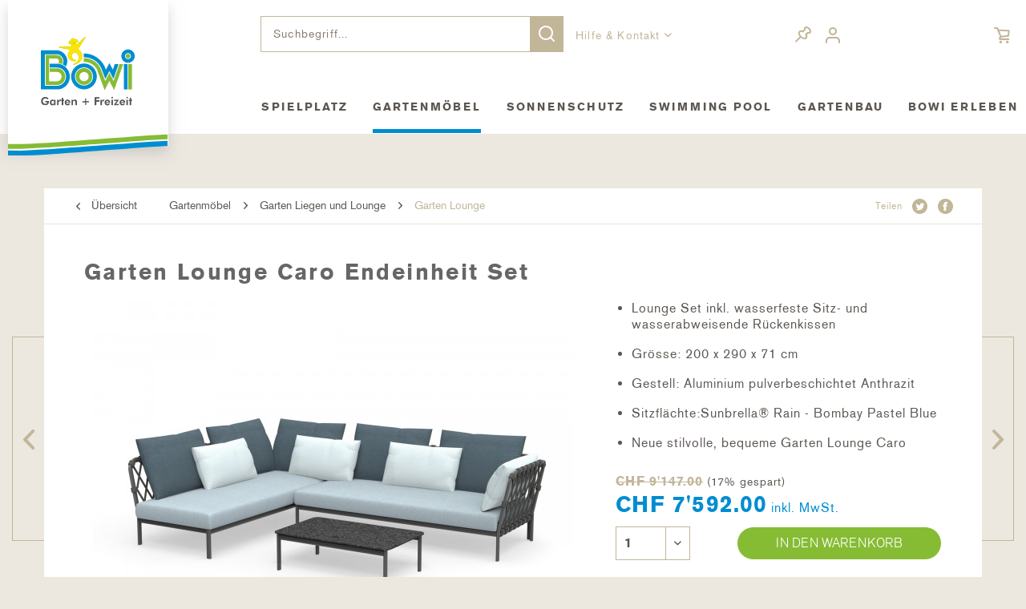

--- FILE ---
content_type: text/html; charset=UTF-8
request_url: https://bowi.ch/garten-lounge-caro-endeinheit-set
body_size: 21217
content:
<!DOCTYPE html> <html class="no-js" lang="de" itemscope="itemscope" itemtype="http://schema.org/WebPage"> <head> <meta charset="utf-8"><script>window.dataLayer = window.dataLayer || [];</script><script>window.dataLayer.push({"ecommerce":{"detail":{"actionField":{"list":"Garten Lounge"},"products":[{"name":"Garten Lounge Caro Endeinheit Set","id":"68-c216-217-307","price":7592,"brand":"BOWI Garten + Freizeit AG","category":"Garten Lounge","variant":""}]},"currencyCode":"CHF"},"google_tag_params":{"ecomm_pagetype":"product","ecomm_prodid":"68-c216-217-307"}});</script><!-- WbmTagManager -->
<script>
(function(w,d,s,l,i){w[l]=w[l]||[];w[l].push({'gtm.start':new Date().getTime(),event:'gtm.js'});var f=d.getElementsByTagName(s)[0],j=d.createElement(s),dl=l!='dataLayer'?'&l='+l:'';j.async=true;j.src='https://www.googletagmanager.com/gtm.js?id='+i+dl;f.parentNode.insertBefore(j,f);})(window,document,'script','dataLayer','GTM-MG6L4KM');
</script>
<!-- End WbmTagManager --> <meta name="author" content="" /> <meta name="robots" content="index,follow" /> <meta name="revisit-after" content="15 days" /> <meta name="keywords" content="Garten Lounge Set, Outdoor, Eck-Lounge, wasserfeste Polster, geschnürt, Caro, Solpuri" /> <meta name="description" content="Sie können die Lounge Caro Ihren Bedürfnissen anpassen und nach Bedarf erweitern. ♥ Lounge ♥ Garten ♥ Möbel ♥ Wasserfest" /> <meta property="og:type" content="product" /> <meta property="og:site_name" content="BOWI Gartenmöbel + Spielplatz" /> <meta property="og:url" content="https://bowi.ch/garten-lounge-caro-endeinheit-set" /> <meta property="og:title" content="Garten Lounge Caro Endeinheit Set" /> <meta property="og:description" content="Die Caro-Lounge ist ein strapazierfähiger Sitzgruppe im Stil des Art Dèco. Die Lounge ist gepolsterter und wurde ursprünglich für die Möblierung von…" /> <meta property="og:image" content="https://bowi.ch/media/image/c9/9c/fa/garten-lounge-caro-2er-doppel-endelement-anthrazit-rechts-blau-bowi.jpg" /> <meta property="product:brand" content="BOWI Garten + Freizeit AG" /> <meta property="product:price" content="7592,00" /> <meta property="product:product_link" content="https://bowi.ch/garten-lounge-caro-endeinheit-set" /> <meta name="twitter:card" content="product" /> <meta name="twitter:site" content="BOWI Gartenmöbel + Spielplatz" /> <meta name="twitter:title" content="Garten Lounge Caro Endeinheit Set" /> <meta name="twitter:description" content="Die Caro-Lounge ist ein strapazierfähiger Sitzgruppe im Stil des Art Dèco. Die Lounge ist gepolsterter und wurde ursprünglich für die Möblierung von…" /> <meta name="twitter:image" content="https://bowi.ch/media/image/c9/9c/fa/garten-lounge-caro-2er-doppel-endelement-anthrazit-rechts-blau-bowi.jpg" /> <meta itemprop="copyrightHolder" content="BOWI Gartenmöbel + Spielplatz" /> <meta itemprop="copyrightYear" content="2014" /> <meta itemprop="isFamilyFriendly" content="True" /> <meta itemprop="image" content="https://bowi.ch/media/vector/73/be/a0/logo.svg" /> <meta name="viewport" content="width=device-width, initial-scale=1.0"> <meta name="mobile-web-app-capable" content="yes"> <meta name="apple-mobile-web-app-title" content="BOWI Gartenmöbel + Spielplatz"> <meta name="apple-mobile-web-app-capable" content="yes"> <meta name="apple-mobile-web-app-status-bar-style" content="default"> <link rel="apple-touch-icon-precomposed" href="https://bowi.ch/media/image/e6/4c/84/apple-touch-icon.png"> <link rel="shortcut icon" href="https://bowi.ch/media/unknown/d9/0c/f4/favicon.ico"> <meta name="msapplication-navbutton-color" content="#86bc34" /> <meta name="application-name" content="BOWI Gartenmöbel + Spielplatz" /> <meta name="msapplication-starturl" content="https://bowi.ch/" /> <meta name="msapplication-window" content="width=1024;height=768" /> <meta name="msapplication-TileImage" content="https://bowi.ch/media/image/f0/ea/3a/mstile-150x150.png"> <meta name="msapplication-TileColor" content="#86bc34"> <meta name="theme-color" content="#86bc34" /> <link rel="canonical" href="https://bowi.ch/garten-lounge-caro-endeinheit-set" /> <title itemprop="name"> Garten Lounge CARO Endeinheit Set Online &amp; Ausstellung | BOWI Gartenmöbel + Spielplatz</title> <link href="/web/cache/1736849303_20282d9e4601bec1e4e0bdfdfcafcdca.css" media="all" rel="stylesheet" type="text/css" />  <script>
(function(h,o,t,j,a,r){
h.hj=h.hj||function(){(h.hj.q=h.hj.q||[]).push(arguments)};
h._hjSettings={hjid:1572982,hjsv:6};
a=o.getElementsByTagName('head')[0];
r=o.createElement('script');r.async=1;
r.src=t+h._hjSettings.hjid+j+h._hjSettings.hjsv;
a.appendChild(r);
})(window,document,'https://static.hotjar.com/c/hotjar-','.js?sv=');
</script> </head> <body class="without-emotion is--ctl-detail is--act-index is--fagimproveorderedvariants" > <div class="page-wrap"> <noscript class="noscript-main"> <div class="alert is--warning"> <div class="alert--icon"> <i class="icon--element icon--warning"></i> </div> <div class="alert--content"> Um BOWI&#x20;Gartenm&#xF6;bel&#x20;&#x2B;&#x20;Spielplatz in vollem Umfang nutzen zu k&ouml;nnen, empfehlen wir Ihnen Javascript in Ihrem Browser zu aktiveren. </div> </div> <!-- WbmTagManager (noscript) -->
<iframe src="https://www.googletagmanager.com/ns.html?id=GTM-MG6L4KM"
        height="0" width="0" style="display:none;visibility:hidden"></iframe>
<!-- End WbmTagManager (noscript) --></noscript> <div class="container--ajax-cart" data-collapse-cart="true" data-displayMode="offcanvas"></div> <header class="header-main hasNoBanner"> <div class="fixed-header"> <div class="container header--navigation"> <div class="logo-main block-group" role="banner"> <div class="logo--box"> <div class="logo--shop block"> <a class="logo--link" href="https://bowi.ch/" title="BOWI Gartenmöbel + Spielplatz - zur Startseite wechseln"> <picture> <source srcset="https://bowi.ch/media/vector/73/be/a0/logo.svg" media="(min-width: 78.75em)"> <source srcset="https://bowi.ch/media/vector/73/be/a0/logo.svg" media="(min-width: 64em)"> <source srcset="https://bowi.ch/media/vector/73/be/a0/logo.svg" media="(min-width: 48em)"> <img srcset="https://bowi.ch/media/vector/73/be/a0/logo.svg" alt="BOWI Gartenmöbel + Spielplatz - zur Startseite wechseln" /> </picture> </a> </div> <img src="/themes/Frontend/Frontal/frontend/_public/src/img/bowi_stripes.svg" class="logo-footer" alt="logo-stripes"> </div> <div class="show-shrink-nav"> <button>Menü</button> </div> </div> <div class="header--right-box"> <nav class="shop--navigation block-group"> <ul class="navigation--list block-group" role="menubar"> <div class="navigation--entry entry--menu-left" role="menuitem"> <a class="entry--link entry--trigger is--icon-left" href="#offcanvas--left" data-offcanvas="true" data-offCanvasSelector=".sidebar-main"> <i class="icon-bowi-hamburger"></i> </a> </div> <li class="navigation--entry entry--search" role="menuitem" data-search="true" aria-haspopup="true" data-minLength="3"> <a class="btn entry--link entry--trigger" href="#show-hide--search" title="Suche anzeigen / schließen" aria-label="Suche anzeigen / schließen"> <i class="icon--search"></i> <span class="search--display">Suchen</span> </a> <form action="/search" method="get" class="main-search--form"> <input type="search" name="sSearch" class="main-search--field" autocomplete="off" autocapitalize="off" placeholder="Suchbegriff..." maxlength="60" /> <button type="submit" class="main-search--button"> <i class="icon-bowi-search"></i> <span class="main-search--text">Suchen</span> </button> <div class="form--ajax-loader">&nbsp;</div> </form> <div class="main-search--results"></div> </li> <li class="navigation--entry entry--topbar-navigation" role="menuitem" data-search="true" aria-haspopup="true"> <div class="top-bar"> <nav class="top-bar--navigation block" role="menubar">   <div class="navigation--entry entry--service has--drop-down" role="menuitem" aria-haspopup="true" data-drop-down-menu="true"> Hilfe & Kontakt <ul class="service--list is--rounded" role="menu"> <li class="service--entry" role="menuitem"> <a class="service--link" href="https://bowi.ch/oeffnungszeiten" title="Öffnungszeiten" > Öffnungszeiten </a> </li> <li class="service--entry" role="menuitem"> <a class="service--link" href="https://bowi.ch/kontakt-anfahrt" title="Kontakt - Anfahrt" target="_self"> Kontakt - Anfahrt </a> </li> <li class="service--entry" role="menuitem"> <a class="service--link" href="https://bowi.ch/fachberatung" title="Fachberatung" target="_self"> Fachberatung </a> </li> <li class="service--entry" role="menuitem"> <a class="service--link" href="https://bowi.ch/faq" title="Häufig gestellte Fragen" target="_self"> Häufig gestellte Fragen </a> </li> <li class="service--entry" role="menuitem"> <a class="service--link" href="https://ratgeber.bowi.ch" title="Ratgeber" rel="nofollow noopener"> Ratgeber </a> </li> <li class="service--entry" role="menuitem"> <a class="service--link" href="https://bowi.ch/downloads-kataloge" title="Katalog Download" target="_self"> Katalog Download </a> </li> </ul> </div> </nav> </div> </li>  <li class="navigation--entry top-bar--navigation"> <span class="navigation--entry entry--compare is--hidden" role="menuitem" aria-haspopup="true" data-drop-down-menu="true">   </span> </li> <li class="navigation--entry entry--notepad" role="menuitem"> <a href="https://bowi.ch/note" title="Merkzettel"> <i class="icon-bowi-pin"></i> </a> </li> <li class="navigation--entry entry--account with-slt" role="menuitem" data-offcanvas="true" data-offCanvasSelector=".account--dropdown-navigation"> <a href="https://bowi.ch/account" title="Mein Konto" class="entry--link account--link"> <i class="icon-bowi-user"></i> <div class="account--dropdown-navigation"> <div class="navigation--smartphone"> <div class="entry--close-off-canvas"> <a href="#close-account-menu" class="account--close-off-canvas" title="Menü schließen"> Menü schließen <i class="icon--arrow-right"></i> </a> </div> </div> <div class="account--menu is--rounded is--personalized"> <span class="navigation--headline"> Mein Konto </span> <div class="account--menu-container"> <ul class="sidebar--navigation navigation--list is--level0 show--active-items"> <li class="navigation--entry"> <span class="navigation--signin"> <a href="https://bowi.ch/account#hide-registration" class="blocked--link more-btn" data-collapseTarget="#registration" data-action="close"> Anmelden </a> <span class="navigation--register"> oder <a href="https://bowi.ch/account#show-registration" class="blocked--link" data-collapseTarget="#registration" data-action="open"> registrieren </a> </span> </span> </li> <li class="navigation--entry"> <a href="https://bowi.ch/account" title="Übersicht" class="navigation--link"> Übersicht </a> </li> <li class="navigation--entry"> <a href="https://bowi.ch/account/profile" title="Persönliche Daten" class="navigation--link" rel="nofollow"> Persönliche Daten </a> </li> <li class="navigation--entry"> <a href="https://bowi.ch/address/index/sidebar/" title="Adressen" class="navigation--link" rel="nofollow"> Adressen </a> </li> <li class="navigation--entry"> <a href="https://bowi.ch/account/payment" title="Zahlungsarten" class="navigation--link" rel="nofollow"> Zahlungsarten </a> </li> <li class="navigation--entry"> <a href="https://bowi.ch/account/orders" title="Bestellungen" class="navigation--link" rel="nofollow"> Bestellungen </a> </li> <li class="navigation--entry"> <a href="https://bowi.ch/note" title="Merkzettel" class="navigation--link" rel="nofollow"> Merkzettel </a> </li> <li class="navigation--entry"> <a href="/account#newsletter-subscription" class="navigation--link">Newsletter</a> </li> </ul> </div> </div> </div> </li> <li class="navigation--entry entry--cart" role="menuitem"> <a class="is--icon-left cart--link" href="https://bowi.ch/checkout/cart" title="Warenkorb"> <span class="badge is--primary is--minimal cart--quantity is--hidden">0</span> <i class="icon-bowi-bag"></i> </a> <div class="ajax-loader">&nbsp;</div> </li>  </ul> </nav> <nav class="navigation-main"> <div class="container" data-menu-scroller="false" data-listSelector=".navigation--list.container" data-viewPortSelector=".navigation--list-wrapper"> <div class="navigation--list-wrapper"> <ul class="navigation--list container" role="menubar" itemscope="itemscope" itemtype="http://schema.org/SiteNavigationElement"> <li class="navigation--entry" role="menuitem"><a class="navigation--link" href="https://bowi.ch/spielplatz"title="Spielplatz"itemprop="url"><span itemprop="name">Spielplatz</span></a></li><li class="navigation--entry is--active" role="menuitem"><a class="navigation--link is--active" href="https://bowi.ch/cat/index/sCategory/35"title="Gartenmöbel"itemprop="url"><span itemprop="name">Gartenmöbel</span></a></li><li class="navigation--entry" role="menuitem"><a class="navigation--link" href="https://bowi.ch/sonnenschutz"title="Sonnenschutz"itemprop="url"><span itemprop="name">Sonnenschutz</span></a></li><li class="navigation--entry" role="menuitem"><a class="navigation--link" href="https://bowi.ch/swimming-pool"title="Swimming Pool"itemprop="url"><span itemprop="name">Swimming Pool</span></a></li><li class="navigation--entry" role="menuitem"><a class="navigation--link" href="https://bowi.ch/gartenbau"title="Gartenbau"itemprop="url"><span itemprop="name">Gartenbau</span></a></li><li class="navigation--entry" role="menuitem"><a class="navigation--link" href="https://bowi.ch/bowi-erleben"title="BOWI erleben"itemprop="url"><span itemprop="name">BOWI erleben</span></a></li> </ul> </div> </div> </nav> </div> </div> </div> </header> <div class="advanced-menu" data-advanced-menu="true" data-hoverDelay="0"> <div class="menu--container"> <div class="container content--wrapper has--content"> <ul class="menu--list menu--level-0 columns--2" style="width: 50%;"> <li class="menu--list-item item--level-0"> <a href="https://bowi.ch/spielplatz" class="menu--list-item-link" title="Spielplatz"> <span class="category-name">Spielplatz</span> <span class="category-image"><img srcset="https://bowi.ch/media/image/g0/f5/28/navigationsbild-spielplatz-uebersicht-bowi-chUTgTzER6PkUC8_200x160.jpg, https://bowi.ch/media/image/a4/e2/2d/navigationsbild-spielplatz-uebersicht-bowi-chUTgTzER6PkUC8_200x160@2x.jpg 2x" alt="Spielplatz" title="Spielplatz" /></span> </a> </li> <li class="menu--list-item item--level-0" style="width: 100%"> <a href="https://bowi.ch/spielplatzgeraete" class="menu--list-item-link" title="Spielplatzgeräte">Spielplatzgeräte</a> <ul class="menu--list menu--level-1 columns--2"> <li class="menu--list-item item--level-1"> <a href="https://bowi.ch/spielturm" class="menu--list-item-link" title="Spielturm">Spielturm</a> </li> <li class="menu--list-item item--level-1"> <a href="https://bowi.ch/schaukel" class="menu--list-item-link" title="Schaukel">Schaukel</a> </li> <li class="menu--list-item item--level-1"> <a href="https://bowi.ch/rutschbahn" class="menu--list-item-link" title="Rutschbahn">Rutschbahn</a> </li> <li class="menu--list-item item--level-1"> <a href="https://bowi.ch/spielhaus-klangspiele" class="menu--list-item-link" title="Spielhaus &amp; Klangspiele">Spielhaus & Klangspiele</a> </li> <li class="menu--list-item item--level-1"> <a href="https://bowi.ch/sandkasten-wasser" class="menu--list-item-link" title="Sandkasten &amp; Wasser">Sandkasten & Wasser</a> </li> <li class="menu--list-item item--level-1"> <a href="https://bowi.ch/klettergeruest" class="menu--list-item-link" title="Klettergerüst">Klettergerüst</a> </li> <li class="menu--list-item item--level-1"> <a href="https://bowi.ch/drehkarussell" class="menu--list-item-link" title="Drehkarussell">Drehkarussell</a> </li> <li class="menu--list-item item--level-1"> <a href="https://bowi.ch/spielgeraete-wippe" class="menu--list-item-link" title="Spielgeräte Wippe">Spielgeräte Wippe</a> </li> <li class="menu--list-item item--level-1"> <a href="https://bowi.ch/sportgeraete-outdoor" class="menu--list-item-link" title="Sportgeräte Outdoor">Sportgeräte Outdoor</a> </li> </ul> </li> <li class="menu--list-item item--level-0" style="width: 100%"> <a href="https://bowi.ch/spielplatz-mobiliar" class="menu--list-item-link" title="Spielplatz Mobiliar">Spielplatz Mobiliar</a> <ul class="menu--list menu--level-1 columns--2"> <li class="menu--list-item item--level-1"> <a href="https://bowi.ch/parkmoebel" class="menu--list-item-link" title="Parkmöbel">Parkmöbel</a> </li> <li class="menu--list-item item--level-1"> <a href="https://bowi.ch/kindergarnitur" class="menu--list-item-link" title="Kindergarnitur">Kindergarnitur</a> </li> <li class="menu--list-item item--level-1"> <a href="https://bowi.ch/abfallbehaelter" class="menu--list-item-link" title="Abfallbehälter">Abfallbehälter</a> </li> <li class="menu--list-item item--level-1"> <a href="https://bowi.ch/outdoor-fitnessgeraete" class="menu--list-item-link" title="Outdoor Fitnessgeräte">Outdoor Fitnessgeräte</a> </li> </ul> </li> <li class="menu--list-item item--level-0" style="width: 100%"> <a href="https://bowi.ch/spielplatzzubehoer" class="menu--list-item-link" title="Spielplatzzubehör">Spielplatzzubehör</a> <ul class="menu--list menu--level-1 columns--2"> <li class="menu--list-item item--level-1"> <a href="https://bowi.ch/spielturm-zubehoer" class="menu--list-item-link" title="Spielturm Zubehör">Spielturm Zubehör</a> </li> <li class="menu--list-item item--level-1"> <a href="https://bowi.ch/schaukelzubehoer" class="menu--list-item-link" title="Schaukelzubehör">Schaukelzubehör</a> </li> <li class="menu--list-item item--level-1"> <a href="https://bowi.ch/sandkasten-zubehoer" class="menu--list-item-link" title="Sandkasten Zubehör">Sandkasten Zubehör</a> </li> <li class="menu--list-item item--level-1"> <a href="https://bowi.ch/trampolin-zubehoer" class="menu--list-item-link" title="Trampolin Zubehör">Trampolin Zubehör</a> </li> <li class="menu--list-item item--level-1"> <a href="https://bowi.ch/rutschbahn-zubehoer" class="menu--list-item-link" title="Rutschbahn Zubehör">Rutschbahn Zubehör</a> </li> <li class="menu--list-item item--level-1"> <a href="https://bowi.ch/konstruktion" class="menu--list-item-link" title="Konstruktion">Konstruktion</a> </li> <li class="menu--list-item item--level-1"> <a href="https://bowi.ch/fallschutz" class="menu--list-item-link" title="Fallschutz">Fallschutz</a> </li> </ul> </li> </ul> </div> </div> <div class="menu--container"> <div class="container content--wrapper has--content"> <ul class="menu--list menu--level-0 columns--2" style="width: 50%;"> <li class="menu--list-item item--level-0"> <a href="https://bowi.ch/cat/index/sCategory/35" class="menu--list-item-link" title="Gartenmöbel"> <span class="category-name">Gartenmöbel</span> <span class="category-image"><img srcset="https://bowi.ch/media/image/47/38/99/navigationsbild-gartenbau-uebersicht-bowi-ch_200x160.jpg, https://bowi.ch/media/image/b0/24/49/navigationsbild-gartenbau-uebersicht-bowi-ch_200x160@2x.jpg 2x" alt="Gartenmöbel" title="Gartenmöbel" /></span> </a> </li> <li class="menu--list-item item--level-0" style="width: 100%"> <a href="https://bowi.ch/gartenmoebel" class="menu--list-item-link" title="Gartenmöbel">Gartenmöbel</a> <ul class="menu--list menu--level-1 columns--2"> <li class="menu--list-item item--level-1"> <a href="https://bowi.ch/gartentisch-set" class="menu--list-item-link" title="Gartentisch Set">Gartentisch Set</a> </li> <li class="menu--list-item item--level-1"> <a href="https://bowi.ch/gartentisch" class="menu--list-item-link" title="Gartentisch">Gartentisch</a> </li> <li class="menu--list-item item--level-1"> <a href="https://bowi.ch/gartenstuehle" class="menu--list-item-link" title="Gartenstühle">Gartenstühle</a> </li> <li class="menu--list-item item--level-1"> <a href="https://bowi.ch/gartenbank" class="menu--list-item-link" title="Gartenbank">Gartenbank</a> </li> <li class="menu--list-item item--level-1"> <a href="https://bowi.ch/gartenbar" class="menu--list-item-link" title="Gartenbar">Gartenbar</a> </li> <li class="menu--list-item item--level-1"> <a href="https://bowi.ch/tischplatten-tischgestell" class="menu--list-item-link" title="Tischplatten &amp; Tischgestell">Tischplatten & Tischgestell</a> </li> </ul> </li> <li class="menu--list-item item--level-0" style="width: 100%"> <a href="https://bowi.ch/garten-liegen-und-lounge" class="menu--list-item-link" title="Garten Liegen und Lounge">Garten Liegen und Lounge</a> <ul class="menu--list menu--level-1 columns--2"> <li class="menu--list-item item--level-1"> <a href="https://bowi.ch/garten-lounge" class="menu--list-item-link" title="Garten Lounge">Garten Lounge</a> </li> <li class="menu--list-item item--level-1"> <a href="https://bowi.ch/beistelltisch-garten" class="menu--list-item-link" title="Beistelltisch Garten">Beistelltisch Garten</a> </li> <li class="menu--list-item item--level-1"> <a href="https://bowi.ch/liegestuhl" class="menu--list-item-link" title="Liegestuhl">Liegestuhl</a> </li> <li class="menu--list-item item--level-1"> <a href="https://bowi.ch/lafuma-mobilier" class="menu--list-item-link" title="Lafuma Mobilier">Lafuma Mobilier</a> </li> </ul> </li> <li class="menu--list-item item--level-0" style="width: 100%"> <a href="https://bowi.ch/gartenmoebel-zubehoer" class="menu--list-item-link" title="Gartenmöbel Zubehör">Gartenmöbel Zubehör</a> <ul class="menu--list menu--level-1 columns--2"> <li class="menu--list-item item--level-1"> <a href="https://bowi.ch/schutzhuelle-gartenmoebel" class="menu--list-item-link" title="Schutzhülle Gartenmöbel">Schutzhülle Gartenmöbel</a> </li> <li class="menu--list-item item--level-1"> <a href="https://bowi.ch/gartenmoebel-pflegen" class="menu--list-item-link" title="Gartenmöbel pflegen">Gartenmöbel pflegen</a> </li> <li class="menu--list-item item--level-1"> <a href="https://bowi.ch/kissenbox" class="menu--list-item-link" title="Kissenbox">Kissenbox</a> </li> <li class="menu--list-item item--level-1"> <a href="https://bowi.ch/accessoires" class="menu--list-item-link" title="Accessoires">Accessoires</a> </li> <li class="menu--list-item item--level-1"> <a href="https://bowi.ch/feuerschale" class="menu--list-item-link" title="Feuerschale">Feuerschale</a> </li> </ul> </li> </ul> </div> </div> <div class="menu--container"> <div class="container content--wrapper has--content"> <ul class="menu--list menu--level-0 columns--2" style="width: 50%;"> <li class="menu--list-item item--level-0"> <a href="https://bowi.ch/sonnenschutz" class="menu--list-item-link" title="Sonnenschutz"> <span class="category-name">Sonnenschutz</span> <span class="category-image"><img srcset="https://bowi.ch/media/image/13/da/e8/sunwing-c-freiarm-sonnenschirm-natureloxiert-stimmungsbild-glatz-bowij27XNwMspmBfx_200x160.jpg, https://bowi.ch/media/image/bb/04/bb/sunwing-c-freiarm-sonnenschirm-natureloxiert-stimmungsbild-glatz-bowij27XNwMspmBfx_200x160@2x.jpg 2x" alt="Sonnenschutz" title="Sonnenschutz" /></span> </a> </li> <li class="menu--list-item item--level-0" style="width: 100%"> <a href="https://bowi.ch/glatz-sonnenschirm" class="menu--list-item-link" title="Glatz Sonnenschirm">Glatz Sonnenschirm</a> <ul class="menu--list menu--level-1 columns--2"> <li class="menu--list-item item--level-1"> <a href="https://bowi.ch/mittelstock-sonnenschirm" class="menu--list-item-link" title="Mittelstock Sonnenschirm">Mittelstock Sonnenschirm</a> </li> <li class="menu--list-item item--level-1"> <a href="https://bowi.ch/freiarm-sonnenschirm" class="menu--list-item-link" title="Freiarm Sonnenschirm">Freiarm Sonnenschirm</a> </li> <li class="menu--list-item item--level-1"> <a href="https://bowi.ch/befestigung-sonnenschirm" class="menu--list-item-link" title="Befestigung Sonnenschirm">Befestigung Sonnenschirm</a> </li> <li class="menu--list-item item--level-1"> <a href="https://bowi.ch/zubehoer-sonnenschirm" class="menu--list-item-link" title="Zubehör Sonnenschirm ">Zubehör Sonnenschirm </a> </li> <li class="menu--list-item item--level-1"> <a href="https://bowi.ch/ersatzteil-sonnenschirm" class="menu--list-item-link" title="Ersatzteil Sonnenschirm ">Ersatzteil Sonnenschirm </a> </li> </ul> </li> <li class="menu--list-item item--level-0" style="width: 100%"> <a href="https://bowi.ch/sonnensegel" class="menu--list-item-link" title="Sonnensegel">Sonnensegel</a> <ul class="menu--list menu--level-1 columns--2"> <li class="menu--list-item item--level-1"> <a href="https://bowi.ch/sonnensegel-terrasse" class="menu--list-item-link" title="Sonnensegel Terrasse">Sonnensegel Terrasse</a> </li> <li class="menu--list-item item--level-1"> <a href="https://bowi.ch/sonnensegel-balkon" class="menu--list-item-link" title="Sonnensegel Balkon">Sonnensegel Balkon</a> </li> <li class="menu--list-item item--level-1"> <a href="https://bowi.ch/sonnensegel-montage" class="menu--list-item-link" title="Sonnensegel Montage">Sonnensegel Montage</a> </li> </ul> </li> <li class="menu--list-item item--level-0" style="width: 100%"> <a href="https://bowi.ch/markise" class="menu--list-item-link" title="Markise">Markise</a> <ul class="menu--list menu--level-1 columns--2"> <li class="menu--list-item item--level-1"> <a href="https://bowi.ch/gelenkarmmarkise" class="menu--list-item-link" title="Gelenkarmmarkise">Gelenkarmmarkise</a> </li> <li class="menu--list-item item--level-1"> <a href="https://bowi.ch/teleskoparm-markise" class="menu--list-item-link" title="Teleskoparm Markise">Teleskoparm Markise</a> </li> <li class="menu--list-item item--level-1"> <a href="https://bowi.ch/seitenbeschattung-markise" class="menu--list-item-link" title="Seitenbeschattung Markise">Seitenbeschattung Markise</a> </li> <li class="menu--list-item item--level-1"> <a href="https://bowi.ch/senkrechtbeschattung-markise" class="menu--list-item-link" title="Senkrechtbeschattung Markise">Senkrechtbeschattung Markise</a> </li> <li class="menu--list-item item--level-1"> <a href="https://bowi.ch/fallarmmarkise" class="menu--list-item-link" title="Fallarmmarkise">Fallarmmarkise</a> </li> <li class="menu--list-item item--level-1"> <a href="https://bowi.ch/ueberdachungsmarkise" class="menu--list-item-link" title="Überdachungsmarkise">Überdachungsmarkise</a> </li> <li class="menu--list-item item--level-1"> <a href="https://bowi.ch/wintergartenbeschattung" class="menu--list-item-link" title="Wintergartenbeschattung">Wintergartenbeschattung</a> </li> <li class="menu--list-item item--level-1"> <a href="https://bowi.ch/freistehende-markise" class="menu--list-item-link" title="Freistehende Markise">Freistehende Markise</a> </li> </ul> </li> <li class="menu--list-item item--level-0" style="width: 100%"> <a href="https://bowi.ch/pavillon-ueberdachungen" class="menu--list-item-link" title="Pavillon &amp; Überdachungen">Pavillon & Überdachungen</a> <ul class="menu--list menu--level-1 columns--2"> <li class="menu--list-item item--level-1"> <a href="https://bowi.ch/garten-glasdach" class="menu--list-item-link" title="Garten Glasdach">Garten Glasdach</a> </li> <li class="menu--list-item item--level-1"> <a href="https://bowi.ch/markise-ueberdachung" class="menu--list-item-link" title="Markise Überdachung">Markise Überdachung</a> </li> <li class="menu--list-item item--level-1"> <a href="https://bowi.ch/lamellendach" class="menu--list-item-link" title="Lamellendach">Lamellendach</a> </li> <li class="menu--list-item item--level-1"> <a href="https://bowi.ch/zelte" class="menu--list-item-link" title="Zelte">Zelte</a> </li> </ul> </li> </ul> </div> </div> <div class="menu--container"> <div class="container content--wrapper has--content"> <ul class="menu--list menu--level-0 columns--2" style="width: 50%;"> <li class="menu--list-item item--level-0"> <a href="https://bowi.ch/swimming-pool" class="menu--list-item-link" title="Swimming Pool"> <span class="category-name">Swimming Pool</span> <span class="category-image"><img srcset="https://bowi.ch/media/image/fa/0c/87/kategorienbild-pool-in-den-bregen-bowi-chwgQVPk3hlgUko_200x160.jpg, https://bowi.ch/media/image/51/bb/25/kategorienbild-pool-in-den-bregen-bowi-chwgQVPk3hlgUko_200x160@2x.jpg 2x" alt="Swimming Pool" title="Swimming Pool" /></span> </a> </li> <li class="menu--list-item item--level-0" style="width: 100%"> <a href="https://bowi.ch/schwimmbecken" class="menu--list-item-link" title="Pool &amp; Schwimmbecken">Pool & Schwimmbecken</a> <ul class="menu--list menu--level-1 columns--2"> <li class="menu--list-item item--level-1"> <a href="https://bowi.ch/aufstellpool" class="menu--list-item-link" title="Aufstellpool">Aufstellpool</a> </li> <li class="menu--list-item item--level-1"> <a href="https://bowi.ch/stahlwandpool" class="menu--list-item-link" title="Stahlwandpool">Stahlwandpool</a> </li> <li class="menu--list-item item--level-1"> <a href="https://bowi.ch/betonpool" class="menu--list-item-link" title="Betonpool">Betonpool</a> </li> <li class="menu--list-item item--level-1"> <a href="https://bowi.ch/riviera-pool" class="menu--list-item-link" title="Riviera Pool">Riviera Pool</a> </li> <li class="menu--list-item item--level-1"> <a href="https://bowi.ch/pp-schwimmbecken" class="menu--list-item-link" title="PP-Schwimmbecken">PP-Schwimmbecken</a> </li> <li class="menu--list-item item--level-1"> <a href="https://bowi.ch/edelstahl-schwimmbecken" class="menu--list-item-link" title="Edelstahl-Schwimmbecken">Edelstahl-Schwimmbecken</a> </li> </ul> </li> <li class="menu--list-item item--level-0" style="width: 100%"> <a href="https://bowi.ch/poolfilter-schwimmbad-technik" class="menu--list-item-link" title="Filter &amp; Technik">Filter & Technik</a> <ul class="menu--list menu--level-1 columns--2"> <li class="menu--list-item item--level-1"> <a href="https://bowi.ch/pool-filter" class="menu--list-item-link" title="Filtern">Filtern</a> </li> <li class="menu--list-item item--level-1"> <a href="https://bowi.ch/pool-pumpe" class="menu--list-item-link" title="Pumpen">Pumpen</a> </li> <li class="menu--list-item item--level-1"> <a href="https://bowi.ch/chemie-dosieranlagen-pool-salzelektrolyse" class="menu--list-item-link" title="Wasser aufbereiten">Wasser aufbereiten</a> </li> <li class="menu--list-item item--level-1"> <a href="https://bowi.ch/pool-automatisierung" class="menu--list-item-link" title="Automatisieren">Automatisieren</a> </li> <li class="menu--list-item item--level-1"> <a href="https://bowi.ch/pool-steuerung" class="menu--list-item-link" title="Steuern">Steuern</a> </li> <li class="menu--list-item item--level-1"> <a href="https://bowi.ch/poolheizung-waermepumpe" class="menu--list-item-link" title="Heizen">Heizen</a> </li> <li class="menu--list-item item--level-1"> <a href="https://bowi.ch/hayward-schwimmbad" class="menu--list-item-link" title="Hayward">Hayward</a> </li> </ul> </li> <li class="menu--list-item item--level-0" style="width: 100%"> <a href="https://bowi.ch/pool-bauteile-zubehor" class="menu--list-item-link" title="Bauteile &amp; Zubehör">Bauteile & Zubehör</a> <ul class="menu--list menu--level-1 columns--2"> <li class="menu--list-item item--level-1"> <a href="https://bowi.ch/poolabdeckung" class="menu--list-item-link" title="Pool Abdeckung">Pool Abdeckung</a> </li> <li class="menu--list-item item--level-1"> <a href="https://bowi.ch/pool-scheinwerfer" class="menu--list-item-link" title="Pool Scheinwerfer">Pool Scheinwerfer</a> </li> <li class="menu--list-item item--level-1"> <a href="https://bowi.ch/pool-skimmer-duese-bodenablauf" class="menu--list-item-link" title="Skimmer, Düsen, Bodenablauf">Skimmer, Düsen, Bodenablauf</a> </li> <li class="menu--list-item item--level-1"> <a href="https://bowi.ch/pool-gegenstromanlage" class="menu--list-item-link" title="Gegenstromanlage">Gegenstromanlage</a> </li> <li class="menu--list-item item--level-1"> <a href="https://bowi.ch/solardusche-gartendusche" class="menu--list-item-link" title="Gartendusche">Gartendusche</a> </li> <li class="menu--list-item item--level-1"> <a href="https://bowi.ch/pool-leiter" class="menu--list-item-link" title="Pool Leiter">Pool Leiter</a> </li> <li class="menu--list-item item--level-1"> <a href="https://bowi.ch/pool-folie-liner-zubehoer" class="menu--list-item-link" title="Pool Folie &amp; Liner Zubehör">Pool Folie & Liner Zubehör</a> </li> <li class="menu--list-item item--level-1"> <a href="https://bowi.ch/pool-ueberwintern" class="menu--list-item-link" title="Pool überwintern">Pool überwintern</a> </li> <li class="menu--list-item item--level-1"> <a href="https://bowi.ch/pool-verrohrung-schlauche" class="menu--list-item-link" title="Pool Verrohrung">Pool Verrohrung</a> </li> </ul> </li> <li class="menu--list-item item--level-0" style="width: 100%"> <a href="https://bowi.ch/chemie-reinigung" class="menu--list-item-link" title="Chemie &amp; Reinigung">Chemie & Reinigung</a> <ul class="menu--list menu--level-1 columns--2"> <li class="menu--list-item item--level-1"> <a href="https://bowi.ch/pool-tester" class="menu--list-item-link" title="Pool Tester">Pool Tester</a> </li> <li class="menu--list-item item--level-1"> <a href="https://bowi.ch/pool-chemie" class="menu--list-item-link" title="Pool Chemie">Pool Chemie</a> </li> <li class="menu--list-item item--level-1"> <a href="https://bowi.ch/pool-reinigung-und-poolroboter" class="menu--list-item-link" title="Pool Reinigung">Pool Reinigung</a> </li> <li class="menu--list-item item--level-1"> <a href="https://bowi.ch/pool-thermometer" class="menu--list-item-link" title="Pool Thermometer">Pool Thermometer</a> </li> </ul> </li> </ul> </div> </div> <div class="menu--container"> <div class="container content--wrapper has--content"> <ul class="menu--list menu--level-0 columns--2" style="width: 50%;"> <li class="menu--list-item item--level-0"> <a href="https://bowi.ch/gartenbau" class="menu--list-item-link" title="Gartenbau"> <span class="category-name">Gartenbau</span> <span class="category-image"><img srcset="https://bowi.ch/media/image/7a/5b/c0/kategorienbild-gartenhaus-avant-garde-stauraum-bowi-ch_200x160.jpg, https://bowi.ch/media/image/cb/de/c2/kategorienbild-gartenhaus-avant-garde-stauraum-bowi-ch_200x160@2x.jpg 2x" alt="Gartenbau" title="Gartenbau" /></span> </a> </li> <li class="menu--list-item item--level-0" style="width: 100%"> <a href="https://bowi.ch/ambiente-im-garten" class="menu--list-item-link" title="Ambiente im Garten">Ambiente im Garten</a> <ul class="menu--list menu--level-1 columns--2"> <li class="menu--list-item item--level-1"> <a href="https://bowi.ch/outdoorkueche" class="menu--list-item-link" title="Outdoorküche">Outdoorküche</a> </li> <li class="menu--list-item item--level-1"> <a href="https://bowi.ch/grill-feuerschalen" class="menu--list-item-link" title="Grill &amp; Feuerschalen">Grill & Feuerschalen</a> </li> <li class="menu--list-item item--level-1"> <a href="https://bowi.ch/grillzubehoer" class="menu--list-item-link" title="Grillzubehör">Grillzubehör</a> </li> <li class="menu--list-item item--level-1"> <a href="https://bowi.ch/gartenleuchten-laternen" class="menu--list-item-link" title="Gartenleuchten &amp; Laternen">Gartenleuchten & Laternen</a> </li> <li class="menu--list-item item--level-1"> <a href="https://bowi.ch/kissen-decken" class="menu--list-item-link" title="Kissen &amp; Decken">Kissen & Decken</a> </li> <li class="menu--list-item item--level-1"> <a href="https://bowi.ch/garten-dekoration" class="menu--list-item-link" title="Garten Dekoration">Garten Dekoration</a> </li> </ul> </li> <li class="menu--list-item item--level-0" style="width: 100%"> <a href="https://bowi.ch/gartenhaus-stauraum" class="menu--list-item-link" title="Gartenhaus &amp; Stauraum">Gartenhaus & Stauraum</a> <ul class="menu--list menu--level-1 columns--2"> <li class="menu--list-item item--level-1"> <a href="https://bowi.ch/biohort" class="menu--list-item-link" title="Biohort">Biohort</a> </li> <li class="menu--list-item item--level-1"> <a href="https://bowi.ch/geraetehaus" class="menu--list-item-link" title="Gerätehaus">Gerätehaus</a> </li> <li class="menu--list-item item--level-1"> <a href="https://bowi.ch/gartenbox" class="menu--list-item-link" title="Gartenbox">Gartenbox</a> </li> <li class="menu--list-item item--level-1"> <a href="https://bowi.ch/gartenhelfer" class="menu--list-item-link" title="Gartenhelfer">Gartenhelfer</a> </li> <li class="menu--list-item item--level-1"> <a href="https://bowi.ch/fundamentzubehoer" class="menu--list-item-link" title="Fundamentzubehör">Fundamentzubehör</a> </li> </ul> </li> <li class="menu--list-item item--level-0" style="width: 100%"> <a href="https://bowi.ch/bauen-pflegen" class="menu--list-item-link" title="Bauen &amp; Pflegen">Bauen & Pflegen</a> <ul class="menu--list menu--level-1 columns--2"> <li class="menu--list-item item--level-1"> <a href="https://bowi.ch/konstruktionsholz" class="menu--list-item-link" title="Konstruktionsholz">Konstruktionsholz</a> </li> <li class="menu--list-item item--level-1"> <a href="https://bowi.ch/farben-behandlungen" class="menu--list-item-link" title="Farben &amp; Behandlungen">Farben & Behandlungen</a> </li> <li class="menu--list-item item--level-1"> <a href="https://bowi.ch/befestigungsmaterial" class="menu--list-item-link" title="Befestigungsmaterial">Befestigungsmaterial</a> </li> <li class="menu--list-item item--level-1"> <a href="https://bowi.ch/sichtschutz-gartenzaun" class="menu--list-item-link" title="Sichtschutz &amp; Gartenzaun">Sichtschutz & Gartenzaun</a> </li> </ul> </li> </ul> </div> </div> <div class="menu--container"> <div class="container content--wrapper has--content"> <ul class="menu--list menu--level-0 columns--2" style="width: 50%;"> <li class="menu--list-item item--level-0"> <a href="https://bowi.ch/bowi-erleben" class="menu--list-item-link" title="BOWI erleben"> <span class="category-name">BOWI erleben</span> <span class="category-image"><img srcset="https://bowi.ch/media/image/ea/6d/27/kategorienbild-bowi-erleben-spielpark-lufbild-bowi-ch_200x160.jpg, https://bowi.ch/media/image/eb/18/a9/kategorienbild-bowi-erleben-spielpark-lufbild-bowi-ch_200x160@2x.jpg 2x" alt="BOWI erleben" title="BOWI erleben" /></span> </a> </li> <li class="menu--list-item item--level-0" style="width: 100%"> <a href="https://bowi.ch/ueber-bowi" class="menu--list-item-link" title="Über BOWI">Über BOWI</a> <ul class="menu--list menu--level-1 columns--2"> <li class="menu--list-item item--level-1"> <a href="https://bowi.ch/cat/index/sCategory/261" class="menu--list-item-link" title="Newsletter und Social Media">Newsletter und Social Media</a> </li> <li class="menu--list-item item--level-1"> <a href="https://bowi.ch/physisches-online-shopping" class="menu--list-item-link" title="Physisches Online-Shopping">Physisches Online-Shopping</a> </li> <li class="menu--list-item item--level-1"> <a href="https://bowi.ch/unser-unternehmen" class="menu--list-item-link" title="Unser Unternehmen">Unser Unternehmen</a> </li> <li class="menu--list-item item--level-1"> <a href="https://bowi.ch/offene-stellen" class="menu--list-item-link" title="Offene Stellen">Offene Stellen</a> </li> <li class="menu--list-item item--level-1"> <a href="https://bowi.ch/newsletter-und-social-media" class="menu--list-item-link" title="Newsletter und Social Media">Newsletter und Social Media</a> </li> </ul> </li> <li class="menu--list-item item--level-0" style="width: 100%"> <a href="https://bowi.ch/bowi-spielpark-gastro" class="menu--list-item-link" title="BOWI Spielpark + Gastro">BOWI Spielpark + Gastro</a> <ul class="menu--list menu--level-1 columns--2"> <li class="menu--list-item item--level-1"> <a href="https://bowi.ch/cat/index/sCategory/222" class="menu--list-item-link" title="Öffnungszeiten">Öffnungszeiten</a> </li> <li class="menu--list-item item--level-1"> <a href="https://bowi.ch/attraktionen" class="menu--list-item-link" title="Attraktionen">Attraktionen</a> </li> <li class="menu--list-item item--level-1"> <a href="https://bowi.ch/preise" class="menu--list-item-link" title="Preise">Preise</a> </li> <li class="menu--list-item item--level-1"> <a href="https://bowi.ch/speisekarte" class="menu--list-item-link" title="Speisekarte">Speisekarte</a> </li> </ul> </li> <li class="menu--list-item item--level-0" style="width: 100%"> <a href="https://bowi.ch/bowi-events" class="menu--list-item-link" title="BOWI Events">BOWI Events</a> <ul class="menu--list menu--level-1 columns--2"> <li class="menu--list-item item--level-1"> <a href="https://bowi.ch/rampenverkauf" class="menu--list-item-link" title="Rampenverkauf">Rampenverkauf</a> </li> <li class="menu--list-item item--level-1"> <a href="https://bowi.ch/saisonstart" class="menu--list-item-link" title="Saisonstart">Saisonstart</a> </li> <li class="menu--list-item item--level-1"> <a href="https://bowi.ch/giardina" class="menu--list-item-link" title="Giardina">Giardina</a> </li> <li class="menu--list-item item--level-1"> <a href="https://bowi.ch/fruehlingsausstellung" class="menu--list-item-link" title="Frühlingsausstellung">Frühlingsausstellung</a> </li> <li class="menu--list-item item--level-1"> <a href="https://bowi.ch/ostermontag" class="menu--list-item-link" title="Ostermontag">Ostermontag</a> </li> <li class="menu--list-item item--level-1"> <a href="https://bowi.ch/luga" class="menu--list-item-link" title="LUGA">LUGA</a> </li> <li class="menu--list-item item--level-1"> <a href="https://bowi.ch/fruehlingsfest-muttertag-matinee" class="menu--list-item-link" title="Frühlingsfest &quot;Muttertag&quot; Matinée ">Frühlingsfest "Muttertag" Matinée </a> </li> <li class="menu--list-item item--level-1"> <a href="https://bowi.ch/staedtli-sommer" class="menu--list-item-link" title="Städtli Sommer">Städtli Sommer</a> </li> <li class="menu--list-item item--level-1"> <a href="https://bowi.ch/cat/index/sCategory/270" class="menu--list-item-link" title="Black Friday">Black Friday</a> </li> <li class="menu--list-item item--level-1"> <a href="https://bowi.ch/weihnachtsmarkt" class="menu--list-item-link" title="Weihnachtsmarkt">Weihnachtsmarkt</a> </li> <li class="menu--list-item item--level-1"> <a href="https://bowi.ch/impressionen-bowi-events" class="menu--list-item-link" title="Impressionen BOWI Events">Impressionen BOWI Events</a> </li> </ul> </li> </ul> </div> </div> </div> <section class="content-main container block-group"> <div class="breadcrumbs--bar"> <nav class="content--breadcrumb block"> <a class="breadcrumb--button breadcrumb--link" href="https://bowi.ch/garten-lounge" title="Übersicht"> <i class="icon--arrow-left"></i> <span class="breadcrumb--title">Übersicht</span> </a> <ul class="breadcrumb--list" role="menu" itemscope itemtype="http://schema.org/BreadcrumbList"> <li role="menuitem" class="breadcrumb--entry" itemprop="itemListElement" itemscope itemtype="http://schema.org/ListItem"> <a class="breadcrumb--link" href="https://bowi.ch/cat/index/sCategory/35" title="Gartenmöbel" itemprop="item"> <link itemprop="url" href="https://bowi.ch/cat/index/sCategory/35" /> <span class="breadcrumb--title" itemprop="name">Gartenmöbel</span> </a> <meta itemprop="position" content="0" /> </li> <li role="none" class="breadcrumb--separator"> <i class="icon--arrow-right"></i> </li> <li role="menuitem" class="breadcrumb--entry" itemprop="itemListElement" itemscope itemtype="http://schema.org/ListItem"> <a class="breadcrumb--link" href="https://bowi.ch/garten-liegen-und-lounge" title="Garten Liegen und Lounge" itemprop="item"> <link itemprop="url" href="https://bowi.ch/garten-liegen-und-lounge" /> <span class="breadcrumb--title" itemprop="name">Garten Liegen und Lounge</span> </a> <meta itemprop="position" content="1" /> </li> <li role="none" class="breadcrumb--separator"> <i class="icon--arrow-right"></i> </li> <li role="menuitem" class="breadcrumb--entry is--active" itemprop="itemListElement" itemscope itemtype="http://schema.org/ListItem"> <a class="breadcrumb--link" href="https://bowi.ch/garten-lounge" title="Garten Lounge" itemprop="item"> <link itemprop="url" href="https://bowi.ch/garten-lounge" /> <span class="breadcrumb--title" itemprop="name">Garten Lounge</span> </a> <meta itemprop="position" content="2" /> </li> </ul> </nav> <div class="breadcrumb-social-shares"> <span>Teilen</span> <a href="https://twitter.com/home?status=https://bowi.ch/garten-lounge-caro-endeinheit-set" rel="nofollow" target="_blank"> <img src="/themes/Frontend/Frontal/frontend/_public/src/img/twitter.svg" alt="twitter share" /> </a> <a href="https://www.facebook.com/sharer/sharer.php?u=https://bowi.ch/garten-lounge-caro-endeinheit-set" rel="nofollow" target="_blank"> <img src="/themes/Frontend/Frontal/frontend/_public/src/img/fb.svg" alt="facebook share" /> </a> </div> </div> <nav class="product--navigation"> <a href="#" class="navigation--link link--prev"> <div class="link--prev-button"> <span class="link--prev-inner">Zurück</span> </div> <div class="image--wrapper"> <div class="image--container"></div> </div> </a> <a href="#" class="navigation--link link--next"> <div class="link--next-button"> <span class="link--next-inner">Vor</span> </div> <div class="image--wrapper"> <div class="image--container"></div> </div> </a> </nav> <div class="content-main--inner"> <aside class="sidebar-main off-canvas"> <div class="navigation--smartphone"> <ul class="navigation--list "> <li class="navigation--entry entry--close-off-canvas"> <a href="#close-categories-menu" title="Menü schließen" class="navigation--link"> Menü schließen <i class="icon--arrow-right"></i> </a> </li> </ul> <div class="mobile--switches">   </div> </div> <div class="sidebar--categories-wrapper" data-subcategory-nav="true" data-mainCategoryId="3" data-categoryId="45" data-fetchUrl="/widgets/listing/getCategory/categoryId/45"> <div class="categories--headline navigation--headline"> Kategorien </div> <div class="sidebar--categories-navigation"> <ul class="sidebar--navigation categories--navigation navigation--list is--drop-down is--level0 is--rounded" role="menu"> <li class="navigation--entry has--sub-children" role="menuitem"> <a class="navigation--link link--go-forward" href="https://bowi.ch/spielplatz" data-categoryId="13" data-fetchUrl="/widgets/listing/getCategory/categoryId/13" title="Spielplatz" > Spielplatz <span class="is--icon-right"> <i class="icon--arrow-right"></i> </span> </a> </li> <li class="navigation--entry is--active has--sub-categories has--sub-children" role="menuitem"> <a class="navigation--link is--active has--sub-categories link--go-forward" href="https://bowi.ch/cat/index/sCategory/35" data-categoryId="35" data-fetchUrl="/widgets/listing/getCategory/categoryId/35" title="Gartenmöbel" > Gartenmöbel <span class="is--icon-right"> <i class="icon--arrow-right"></i> </span> </a> <ul class="sidebar--navigation categories--navigation navigation--list is--level1 is--rounded" role="menu"> <li class="navigation--entry has--sub-children" role="menuitem"> <a class="navigation--link link--go-forward" href="https://bowi.ch/gartenmoebel" data-categoryId="49" data-fetchUrl="/widgets/listing/getCategory/categoryId/49" title="Gartenmöbel" > Gartenmöbel <span class="is--icon-right"> <i class="icon--arrow-right"></i> </span> </a> </li> <li class="navigation--entry is--active has--sub-categories has--sub-children" role="menuitem"> <a class="navigation--link is--active has--sub-categories link--go-forward" href="https://bowi.ch/garten-liegen-und-lounge" data-categoryId="46" data-fetchUrl="/widgets/listing/getCategory/categoryId/46" title="Garten Liegen und Lounge" > Garten Liegen und Lounge <span class="is--icon-right"> <i class="icon--arrow-right"></i> </span> </a> <ul class="sidebar--navigation categories--navigation navigation--list is--level2 navigation--level-high is--rounded" role="menu"> <li class="navigation--entry is--active" role="menuitem"> <a class="navigation--link is--active" href="https://bowi.ch/garten-lounge" data-categoryId="45" data-fetchUrl="/widgets/listing/getCategory/categoryId/45" title="Garten Lounge" > Garten Lounge </a> </li> <li class="navigation--entry" role="menuitem"> <a class="navigation--link" href="https://bowi.ch/beistelltisch-garten" data-categoryId="37" data-fetchUrl="/widgets/listing/getCategory/categoryId/37" title="Beistelltisch Garten" > Beistelltisch Garten </a> </li> <li class="navigation--entry" role="menuitem"> <a class="navigation--link" href="https://bowi.ch/liegestuhl" data-categoryId="44" data-fetchUrl="/widgets/listing/getCategory/categoryId/44" title="Liegestuhl" > Liegestuhl </a> </li> <li class="navigation--entry" role="menuitem"> <a class="navigation--link" href="https://bowi.ch/lafuma-mobilier" data-categoryId="43" data-fetchUrl="/widgets/listing/getCategory/categoryId/43" title="Lafuma Mobilier" > Lafuma Mobilier </a> </li> </ul> </li> <li class="navigation--entry has--sub-children" role="menuitem"> <a class="navigation--link link--go-forward" href="https://bowi.ch/gartenmoebel-zubehoer" data-categoryId="42" data-fetchUrl="/widgets/listing/getCategory/categoryId/42" title="Gartenmöbel Zubehör" > Gartenmöbel Zubehör <span class="is--icon-right"> <i class="icon--arrow-right"></i> </span> </a> </li> </ul> </li> <li class="navigation--entry has--sub-children" role="menuitem"> <a class="navigation--link link--go-forward" href="https://bowi.ch/sonnenschutz" data-categoryId="53" data-fetchUrl="/widgets/listing/getCategory/categoryId/53" title="Sonnenschutz" > Sonnenschutz <span class="is--icon-right"> <i class="icon--arrow-right"></i> </span> </a> </li> <li class="navigation--entry has--sub-children" role="menuitem"> <a class="navigation--link link--go-forward" href="https://bowi.ch/swimming-pool" data-categoryId="79" data-fetchUrl="/widgets/listing/getCategory/categoryId/79" title="Swimming Pool" > Swimming Pool <span class="is--icon-right"> <i class="icon--arrow-right"></i> </span> </a> </li> <li class="navigation--entry has--sub-children" role="menuitem"> <a class="navigation--link link--go-forward" href="https://bowi.ch/gartenbau" data-categoryId="104" data-fetchUrl="/widgets/listing/getCategory/categoryId/104" title="Gartenbau" > Gartenbau <span class="is--icon-right"> <i class="icon--arrow-right"></i> </span> </a> </li> <li class="navigation--entry has--sub-children" role="menuitem"> <a class="navigation--link link--go-forward" href="https://bowi.ch/bowi-erleben" data-categoryId="105" data-fetchUrl="/widgets/listing/getCategory/categoryId/105" title="BOWI erleben" > BOWI erleben <span class="is--icon-right"> <i class="icon--arrow-right"></i> </span> </a> </li> </ul> </div> <div class="shop-sites--container is--rounded"> <div class="shop-sites--headline navigation--headline"> Hilfe & Kontakt </div> <ul class="shop-sites--navigation sidebar--navigation navigation--list is--drop-down is--level0" role="menu"> <li class="navigation--entry" role="menuitem"> <a class="navigation--link" href="https://bowi.ch/oeffnungszeiten" title="Öffnungszeiten" data-categoryId="50" data-fetchUrl="/widgets/listing/getCustomPage/pageId/50" > Öffnungszeiten </a> </li> <li class="navigation--entry" role="menuitem"> <a class="navigation--link" href="https://bowi.ch/kontakt-anfahrt" title="Kontakt - Anfahrt" data-categoryId="1" data-fetchUrl="/widgets/listing/getCustomPage/pageId/1" target="_self"> Kontakt - Anfahrt </a> </li> <li class="navigation--entry" role="menuitem"> <a class="navigation--link" href="https://bowi.ch/fachberatung" title="Fachberatung" data-categoryId="48" data-fetchUrl="/widgets/listing/getCustomPage/pageId/48" target="_self"> Fachberatung </a> </li> <li class="navigation--entry" role="menuitem"> <a class="navigation--link" href="https://bowi.ch/faq" title="Häufig gestellte Fragen" data-categoryId="2" data-fetchUrl="/widgets/listing/getCustomPage/pageId/2" target="_self"> Häufig gestellte Fragen </a> </li> <li class="navigation--entry" role="menuitem"> <a class="navigation--link" href="https://ratgeber.bowi.ch" title="Ratgeber" data-categoryId="52" data-fetchUrl="/widgets/listing/getCustomPage/pageId/52" rel="nofollow noopener"> Ratgeber </a> </li> <li class="navigation--entry" role="menuitem"> <a class="navigation--link" href="https://bowi.ch/downloads-kataloge" title="Katalog Download" data-categoryId="49" data-fetchUrl="/widgets/listing/getCustomPage/pageId/49" target="_self"> Katalog Download </a> </li> </ul> </div> </div> </aside> <div class="content--wrapper"> <div class="content product--details" itemscope itemtype="http://schema.org/Product" data-product-navigation="/widgets/listing/productNavigation" data-category-id="45" data-main-ordernumber="68-c216-217-307" data-ajax-wishlist="true" data-compare-ajax="true" data-ajax-variants-container="true"> <header class="product--header"> <div class="product--info"> <h1 class="product--title" itemprop="name"> Garten Lounge Caro Endeinheit Set </h1> </div> </header> <div class="product--detail-upper block-group"> <div class="product--image-container image-slider" data-image-slider="true" data-image-gallery="true" data-maxZoom="0" data-thumbnails=".image--thumbnails" data-arrowControls="false" > <div class="image--thumbnails image-slider--thumbnails"> <div class="image-slider--thumbnails-slide"> <a href="https://bowi.ch/media/image/c9/9c/fa/garten-lounge-caro-2er-doppel-endelement-anthrazit-rechts-blau-bowi.jpg" title="Vorschau: Garten Lounge Caro Set Kordel wasserfeste Kissen Kordel Anthrazit Aluminium Gestell Anthrazit Gartenmöbel BOWI" class="thumbnail--link is--active"> <img srcset="https://bowi.ch/media/image/c9/a8/c3/garten-lounge-caro-2er-doppel-endelement-anthrazit-rechts-blau-bowi_200x160.jpg, https://bowi.ch/media/image/d0/25/1e/garten-lounge-caro-2er-doppel-endelement-anthrazit-rechts-blau-bowi_200x160@2x.jpg 2x" alt="Vorschau: Garten Lounge Caro Set Kordel wasserfeste Kissen Kordel Anthrazit Aluminium Gestell Anthrazit Gartenmöbel BOWI" title="Vorschau: Garten Lounge Caro Set Kordel wasserfeste Kissen Kordel Anthrazit Aluminium Gestell Anthrazit Gartenmöbel BOWI" class="thumbnail--image" /> </a> <a href="https://bowi.ch/media/image/39/4f/0f/garten-lounge-caro-2er-endelement-anthrazit-blau-bowi.jpg" title="Vorschau: Garten Lounge Caro Endeinehit Rechts Kordel wasserfeste Kissen Kordel Anthrazit Aluminium Gestell Anthrazit Gartenmöbel BOWI" class="thumbnail--link"> <img srcset="https://bowi.ch/media/image/42/02/a1/garten-lounge-caro-2er-endelement-anthrazit-blau-bowi_200x160.jpg, https://bowi.ch/media/image/54/26/0c/garten-lounge-caro-2er-endelement-anthrazit-blau-bowi_200x160@2x.jpg 2x" alt="Vorschau: Garten Lounge Caro Endeinehit Rechts Kordel wasserfeste Kissen Kordel Anthrazit Aluminium Gestell Anthrazit Gartenmöbel BOWI" title="Vorschau: Garten Lounge Caro Endeinehit Rechts Kordel wasserfeste Kissen Kordel Anthrazit Aluminium Gestell Anthrazit Gartenmöbel BOWI" class="thumbnail--image" /> </a> <a href="https://bowi.ch/media/image/fc/72/d7/garten-lounge-caro-band-anthrazit-stimmung-detail-bowi.jpg" title="Vorschau: Garten Lounge Caro Kordel wasserfeste Kissen Kordel Anthrazit Aluminium Gestell Anthrazit Gartenmöbel BOWI" class="thumbnail--link"> <img srcset="https://bowi.ch/media/image/7a/bd/42/garten-lounge-caro-band-anthrazit-stimmung-detail-bowi_200x160.jpg, https://bowi.ch/media/image/41/46/f5/garten-lounge-caro-band-anthrazit-stimmung-detail-bowi_200x160@2x.jpg 2x" alt="Vorschau: Garten Lounge Caro Kordel wasserfeste Kissen Kordel Anthrazit Aluminium Gestell Anthrazit Gartenmöbel BOWI" title="Vorschau: Garten Lounge Caro Kordel wasserfeste Kissen Kordel Anthrazit Aluminium Gestell Anthrazit Gartenmöbel BOWI" class="thumbnail--image" /> </a> <a href="https://bowi.ch/media/image/2c/f4/e7/garten-lounge-caro-band-anthrazit-stimmung-detail-1-bowi.jpg" title="Vorschau: Garten Lounge Caro Kordel wasserfeste Kissen Kordel Anthrazit Aluminium Gestell Anthrazit Gartenmöbel BOWI" class="thumbnail--link"> <img srcset="https://bowi.ch/media/image/0a/83/9c/garten-lounge-caro-band-anthrazit-stimmung-detail-1-bowi_200x160.jpg, https://bowi.ch/media/image/8b/ea/d6/garten-lounge-caro-band-anthrazit-stimmung-detail-1-bowi_200x160@2x.jpg 2x" alt="Vorschau: Garten Lounge Caro Kordel wasserfeste Kissen Kordel Anthrazit Aluminium Gestell Anthrazit Gartenmöbel BOWI" title="Vorschau: Garten Lounge Caro Kordel wasserfeste Kissen Kordel Anthrazit Aluminium Gestell Anthrazit Gartenmöbel BOWI" class="thumbnail--image" /> </a> </div> </div> <div class="image-slider--container"> <div class="image-slider--slide"> <div class="image--box image-slider--item"> <span class="image--element" data-img-large="https://bowi.ch/media/image/b6/7a/03/garten-lounge-caro-2er-doppel-endelement-anthrazit-rechts-blau-bowi_1280x1024.jpg" data-img-small="https://bowi.ch/media/image/c9/a8/c3/garten-lounge-caro-2er-doppel-endelement-anthrazit-rechts-blau-bowi_200x160.jpg" data-img-original="https://bowi.ch/media/image/c9/9c/fa/garten-lounge-caro-2er-doppel-endelement-anthrazit-rechts-blau-bowi.jpg" data-alt="Garten Lounge Caro Set Kordel wasserfeste Kissen Kordel Anthrazit Aluminium Gestell Anthrazit Gartenmöbel BOWI"> <span class="image--media"> <img srcset="https://bowi.ch/media/image/fd/70/df/garten-lounge-caro-2er-doppel-endelement-anthrazit-rechts-blau-bowi_600x480.jpg, https://bowi.ch/media/image/8c/13/f1/garten-lounge-caro-2er-doppel-endelement-anthrazit-rechts-blau-bowi_600x480@2x.jpg 2x" src="https://bowi.ch/media/image/fd/70/df/garten-lounge-caro-2er-doppel-endelement-anthrazit-rechts-blau-bowi_600x480.jpg" alt="Garten Lounge Caro Set Kordel wasserfeste Kissen Kordel Anthrazit Aluminium Gestell Anthrazit Gartenmöbel BOWI - bowi.ch" itemprop="image" /> </span> </span> </div> <div class="image--box image-slider--item"> <span class="image--element" data-img-large="https://bowi.ch/media/image/0b/6a/d7/garten-lounge-caro-2er-endelement-anthrazit-blau-bowi_1280x1024.jpg" data-img-small="https://bowi.ch/media/image/42/02/a1/garten-lounge-caro-2er-endelement-anthrazit-blau-bowi_200x160.jpg" data-img-original="https://bowi.ch/media/image/39/4f/0f/garten-lounge-caro-2er-endelement-anthrazit-blau-bowi.jpg" data-alt="Garten Lounge Caro Endeinehit Rechts Kordel wasserfeste Kissen Kordel Anthrazit Aluminium Gestell Anthrazit Gartenmöbel BOWI"> <span class="image--media"> <img srcset="https://bowi.ch/media/image/78/5c/51/garten-lounge-caro-2er-endelement-anthrazit-blau-bowi_600x480.jpg, https://bowi.ch/media/image/d0/bf/68/garten-lounge-caro-2er-endelement-anthrazit-blau-bowi_600x480@2x.jpg 2x" alt="Garten Lounge Caro Endeinehit Rechts Kordel wasserfeste Kissen Kordel Anthrazit Aluminium Gestell Anthrazit Gartenmöbel BOWI" itemprop="image" /> </span> </span> </div> <div class="image--box image-slider--item"> <span class="image--element" data-img-large="https://bowi.ch/media/image/5f/44/be/garten-lounge-caro-band-anthrazit-stimmung-detail-bowi_1280x1024.jpg" data-img-small="https://bowi.ch/media/image/7a/bd/42/garten-lounge-caro-band-anthrazit-stimmung-detail-bowi_200x160.jpg" data-img-original="https://bowi.ch/media/image/fc/72/d7/garten-lounge-caro-band-anthrazit-stimmung-detail-bowi.jpg" data-alt="Garten Lounge Caro Kordel wasserfeste Kissen Kordel Anthrazit Aluminium Gestell Anthrazit Gartenmöbel BOWI"> <span class="image--media"> <img srcset="https://bowi.ch/media/image/0a/e8/32/garten-lounge-caro-band-anthrazit-stimmung-detail-bowi_600x480.jpg, https://bowi.ch/media/image/10/a5/b3/garten-lounge-caro-band-anthrazit-stimmung-detail-bowi_600x480@2x.jpg 2x" alt="Garten Lounge Caro Kordel wasserfeste Kissen Kordel Anthrazit Aluminium Gestell Anthrazit Gartenmöbel BOWI" itemprop="image" /> </span> </span> </div> <div class="image--box image-slider--item"> <span class="image--element" data-img-large="https://bowi.ch/media/image/a2/0f/b0/garten-lounge-caro-band-anthrazit-stimmung-detail-1-bowi_1280x1024.jpg" data-img-small="https://bowi.ch/media/image/0a/83/9c/garten-lounge-caro-band-anthrazit-stimmung-detail-1-bowi_200x160.jpg" data-img-original="https://bowi.ch/media/image/2c/f4/e7/garten-lounge-caro-band-anthrazit-stimmung-detail-1-bowi.jpg" data-alt="Garten Lounge Caro Kordel wasserfeste Kissen Kordel Anthrazit Aluminium Gestell Anthrazit Gartenmöbel BOWI"> <span class="image--media"> <img srcset="https://bowi.ch/media/image/22/f9/fa/garten-lounge-caro-band-anthrazit-stimmung-detail-1-bowi_600x480.jpg, https://bowi.ch/media/image/3c/33/05/garten-lounge-caro-band-anthrazit-stimmung-detail-1-bowi_600x480@2x.jpg 2x" alt="Garten Lounge Caro Kordel wasserfeste Kissen Kordel Anthrazit Aluminium Gestell Anthrazit Gartenmöbel BOWI" itemprop="image" /> </span> </span> </div> </div> </div> <div class="image--dots image-slider--dots panel--dot-nav"> <a href="#" class="dot--link">&nbsp;</a> <a href="#" class="dot--link">&nbsp;</a> <a href="#" class="dot--link">&nbsp;</a> <a href="#" class="dot--link">&nbsp;</a> </div> </div> <div class="product--buybox block"> <head> <meta charset="utf-8"> <meta name="author" content="" /> <meta name="robots" content="index,follow" /> <meta name="revisit-after" content="15 days" /> <meta name="keywords" content="Garten Lounge Set, Outdoor, Eck-Lounge, wasserfeste Polster, geschnürt, Caro, Solpuri" /> <meta name="description" content="Sie können die Lounge Caro Ihren Bedürfnissen anpassen und nach Bedarf erweitern. ♥ Lounge ♥ Garten ♥ Möbel ♥ Wasserfest" /> <meta property="og:type" content="product" /> <meta property="og:site_name" content="BOWI Gartenmöbel + Spielplatz" /> <meta property="og:url" content="https://bowi.ch/garten-lounge-caro-endeinheit-set" /> <meta property="og:title" content="Garten Lounge Caro Endeinheit Set" /> <meta property="og:description" content="Die Caro-Lounge ist ein strapazierfähiger Sitzgruppe im Stil des Art Dèco. Die Lounge ist gepolsterter und wurde ursprünglich für die Möblierung von…" /> <meta property="og:image" content="https://bowi.ch/media/image/c9/9c/fa/garten-lounge-caro-2er-doppel-endelement-anthrazit-rechts-blau-bowi.jpg" /> <meta property="product:brand" content="BOWI Garten + Freizeit AG" /> <meta property="product:price" content="7592,00" /> <meta property="product:product_link" content="https://bowi.ch/garten-lounge-caro-endeinheit-set" /> <meta name="twitter:card" content="product" /> <meta name="twitter:site" content="BOWI Gartenmöbel + Spielplatz" /> <meta name="twitter:title" content="Garten Lounge Caro Endeinheit Set" /> <meta name="twitter:description" content="Die Caro-Lounge ist ein strapazierfähiger Sitzgruppe im Stil des Art Dèco. Die Lounge ist gepolsterter und wurde ursprünglich für die Möblierung von…" /> <meta name="twitter:image" content="https://bowi.ch/media/image/c9/9c/fa/garten-lounge-caro-2er-doppel-endelement-anthrazit-rechts-blau-bowi.jpg" /> <meta itemprop="copyrightHolder" content="BOWI Gartenmöbel + Spielplatz" /> <meta itemprop="copyrightYear" content="2014" /> <meta itemprop="isFamilyFriendly" content="True" /> <meta itemprop="image" content="https://bowi.ch/media/vector/73/be/a0/logo.svg" /> <meta name="viewport" content="width=device-width, initial-scale=1.0"> <meta name="mobile-web-app-capable" content="yes"> <meta name="apple-mobile-web-app-title" content="BOWI Gartenmöbel + Spielplatz"> <meta name="apple-mobile-web-app-capable" content="yes"> <meta name="apple-mobile-web-app-status-bar-style" content="default"> <link rel="apple-touch-icon-precomposed" href="https://bowi.ch/media/image/e6/4c/84/apple-touch-icon.png"> <link rel="shortcut icon" href="https://bowi.ch/media/unknown/d9/0c/f4/favicon.ico"> <meta name="msapplication-navbutton-color" content="#86bc34" /> <meta name="application-name" content="BOWI Gartenmöbel + Spielplatz" /> <meta name="msapplication-starturl" content="https://bowi.ch/" /> <meta name="msapplication-window" content="width=1024;height=768" /> <meta name="msapplication-TileImage" content="https://bowi.ch/media/image/f0/ea/3a/mstile-150x150.png"> <meta name="msapplication-TileColor" content="#86bc34"> <meta name="theme-color" content="#86bc34" /> <link rel="canonical" href="https://bowi.ch/garten-lounge-caro-endeinheit-set" /> <title itemprop="name"> Garten Lounge CARO Endeinheit Set Online &amp; Ausstellung | BOWI Gartenmöbel + Spielplatz</title> <link href="/web/cache/1736849303_20282d9e4601bec1e4e0bdfdfcafcdca.css" media="all" rel="stylesheet" type="text/css" />  <script>
(function(h,o,t,j,a,r){
h.hj=h.hj||function(){(h.hj.q=h.hj.q||[]).push(arguments)};
h._hjSettings={hjid:1572982,hjsv:6};
a=o.getElementsByTagName('head')[0];
r=o.createElement('script');r.async=1;
r.src=t+h._hjSettings.hjid+j+h._hjSettings.hjsv;
a.appendChild(r);
})(window,document,'https://static.hotjar.com/c/hotjar-','.js?sv=');
</script> </head> <meta itemprop="brand" content="BOWI Garten + Freizeit AG"/> <div itemprop="offers" itemscope itemtype="http://schema.org/Offer" class="buybox--inner"> <div class="product--short-description"> <ul> <li>Lounge Set inkl. wasserfeste Sitz- und wasserabweisende Rückenkissen</li><li>Grösse: 200 x 290 x 71 cm</li><li>Gestell: Aluminium pulverbeschichtet Anthrazit</li><li>Sitzflächte:Sunbrella® Rain - Bombay Pastel Blue</li><li>Neue stilvolle, bequeme Garten Lounge Caro</li> </ul> </div> <meta itemprop="priceCurrency" content="CHF"/> <span class="product--price price--default price--discount"> <div class="content--discount"> <span class="price--line-through">CHF&nbsp;9'147.00</span> <span class="price--discount-percentage">(17% gespart)</span> </div> <span class="price--content content--default"> <meta itemprop="price" content="7592.00"> CHF&nbsp;7'592.00 </span> </span> <span class="product--tax" data-content="" data-modalbox="true" data-targetSelector="a" data-mode="ajax"> inkl. MwSt. </span> <div class="product--configurator"> </div> <form name="sAddToBasket" method="post" action="https://bowi.ch/checkout/addArticle" class="buybox--form" data-add-article="true" data-eventName="submit" data-showModal="false" data-addArticleUrl="https://bowi.ch/checkout/ajaxAddArticleCart" > <input type="hidden" name="sActionIdentifier" value=""/> <input type="hidden" name="sAddAccessories" id="sAddAccessories" value=""/> <input type="hidden" name="sAdd" value="68-c216-217-307"/> <div class="buybox--button-container block-group"> <div class="buybox--quantity block"> <div class="select-field"> <select id="sQuantity" name="sQuantity" class="quantity--select"> <option value="1">1</option> <option value="2">2</option> <option value="3">3</option> <option value="4">4</option> <option value="5">5</option> <option value="6">6</option> <option value="7">7</option> <option value="8">8</option> <option value="9">9</option> <option value="10">10</option> <option value="11">11</option> <option value="12">12</option> <option value="13">13</option> <option value="14">14</option> <option value="15">15</option> <option value="16">16</option> <option value="17">17</option> <option value="18">18</option> <option value="19">19</option> <option value="20">20</option> <option value="21">21</option> <option value="22">22</option> <option value="23">23</option> <option value="24">24</option> <option value="25">25</option> <option value="26">26</option> <option value="27">27</option> <option value="28">28</option> <option value="29">29</option> <option value="30">30</option> <option value="31">31</option> <option value="32">32</option> <option value="33">33</option> <option value="34">34</option> <option value="35">35</option> <option value="36">36</option> <option value="37">37</option> <option value="38">38</option> <option value="39">39</option> <option value="40">40</option> <option value="41">41</option> <option value="42">42</option> <option value="43">43</option> <option value="44">44</option> <option value="45">45</option> <option value="46">46</option> <option value="47">47</option> <option value="48">48</option> <option value="49">49</option> <option value="50">50</option> <option value="51">51</option> <option value="52">52</option> <option value="53">53</option> <option value="54">54</option> <option value="55">55</option> <option value="56">56</option> <option value="57">57</option> <option value="58">58</option> <option value="59">59</option> <option value="60">60</option> <option value="61">61</option> <option value="62">62</option> <option value="63">63</option> <option value="64">64</option> <option value="65">65</option> <option value="66">66</option> <option value="67">67</option> <option value="68">68</option> <option value="69">69</option> <option value="70">70</option> <option value="71">71</option> <option value="72">72</option> <option value="73">73</option> <option value="74">74</option> <option value="75">75</option> <option value="76">76</option> <option value="77">77</option> <option value="78">78</option> <option value="79">79</option> <option value="80">80</option> <option value="81">81</option> <option value="82">82</option> <option value="83">83</option> <option value="84">84</option> <option value="85">85</option> <option value="86">86</option> <option value="87">87</option> <option value="88">88</option> <option value="89">89</option> <option value="90">90</option> <option value="91">91</option> <option value="92">92</option> <option value="93">93</option> <option value="94">94</option> <option value="95">95</option> <option value="96">96</option> <option value="97">97</option> <option value="98">98</option> <option value="99">99</option> <option value="100">100</option> </select> </div> </div> <button class="buybox--button block btn is--primary is--center is--large" name="In den Warenkorb"> <span class="buy-btn--cart-add">In den Warenkorb</span> </button> </div> </form> </div> <nav class="product--actions"> <form action="https://bowi.ch/compare/add_article/articleID/1173" method="post" class="action--form"> <button type="submit" data-product-compare-add="true" title="Vergleichen" class="action--link action--compare"> <svg xmlns="http://www.w3.org/2000/svg" viewBox="0 0 21 15"><path fill="#c2b699" d="M7.4 9.4H1c-.6 0-1 .4-1 1s.4 1 1 1h6.4c.6 0 1-.4 1-1s-.4-1-1-1zM19 0h-7.2c-.6 0-1 .4-1 1v5.5c0 .3.1.5.3.7s.4.3.7.3H19c.6 0 1-.4 1-1V1c0-.6-.4-1-1-1zm-1 5.5h-5.2V2H18v3.5zM4 13H1c-.6 0-1 .4-1 1s.4 1 1 1h3c.6 0 1-.4 1-1s-.4-1-1-1zM8.2 0H1C.4 0 0 .4 0 1v5.5c0 .3.1.5.3.7.2.2.4.3.7.3h7.2c.6 0 1-.4 1-1V1c0-.6-.5-1-1-1zm-1 5.5H2V2h5.2v3.5zM18.3 9.4h-6.4c-.6 0-1 .4-1 1s.4 1 1 1h6.4c.6 0 1-.4 1-1s-.4-1-1-1zM14.9 13h-3c-.6 0-1 .4-1 1s.4 1 1 1h3c.6 0 1-.4 1-1s-.4-1-1-1z"/></svg> Vergleichen </button> </form> <form action="https://bowi.ch/note/add/ordernumber/68-c216-217-307" method="post" class="action--form"> <button type="submit" class="action--link link--notepad" title="Auf den Merkzettel" data-ajaxUrl="https://bowi.ch/note/ajaxAdd/ordernumber/68-c216-217-307" data-text=" "> <svg class="header-top-pin" viewBox="0 0 20 20" xmlns="http://www.w3.org/2000/svg"><g fill="none" fill-rule="evenodd"><g stroke="#C2B699" stroke-linecap="round" stroke-linejoin="round" stroke-width="2"><path d="M13.514 10.011l-.062-.06.357-.357 1.831-1.832c1.135.478 2.221.453 2.852-.177 1.01-1.009.466-3.188-1.212-4.866C15.602 1.04 13.423.5 12.414 1.51c-.565.563-.643 1.493-.31 2.497l-1.94 1.941-.418.417c-1.615-.78-3.214-.798-4.12.11-1.344 1.342-.664 4.2 1.518 6.381 2.182 2.182 5.04 2.862 6.381 1.52.953-.953.887-2.669-.01-4.364zM1 18.757l6.011-6.011"></path></g></g></svg> <span class="action--text">Merken</span> </button> </form> <a href="#content--product-reviews" data-show-tab="true" class="action--link link--publish-comment" rel="nofollow" title="Bewertung abgeben"> <svg xmlns="http://www.w3.org/2000/svg" viewBox="-3.5 -3.5 26 23"><defs><clipPath id="a"><path clip-rule="evenodd" d="M-1061-966H379v2553h-1440z"/></clipPath></defs><g clip-path="url(#a)"><path fill="none" stroke="#C2B699" stroke-width="2" d="M9 13.354L3.438 17l1.578-6.613L0 6.493h7.008L9 0l1.992 6.493H18l-5.514 3.894L14.562 17 9 13.354z"/></g></svg> Bewerten </a> </nav> <ul class="product--base-info list--unstyled"> <li class="base-info--entry entry--sku"> <strong class="entry--label"> Artikel-Nr.: </strong> <meta itemprop="productID" content="35588"/> <span class="entry--content" itemprop="sku"> 68-c216-217-307 </span> </li> <li class="product--base-info-delivery_informations"> <div class="product--delivery"> <link itemprop="availability" href="http://schema.org/LimitedAvailability" /> <p class="delivery--information"> <span class="delivery--text delivery--text-available"> Lieferzeit: 4-6 Wochen </span> </p> </div> </li> </ul> </div> </div> <div class="tab-menu--product"> <div class="tab--navigation"> <a href="#" class="tab--link" title="Beschreibung" data-tabName="description">Beschreibung</a> <a href="#" class="tab--link" title="technicalData" data-tabName="technicalData"> Technische Daten </a> <a href="#" class="tab--link" title="downloads" data-tabName="downloads"> Downloads </a> <a href="#" class="tab--link" title="downloads" data-tabName="downloads"> Videos </a> <a href="#" class="tab--link" title="Bewertungen" data-tabName="rating"> Bewertungen <span class="product--rating-count">0</span> </a> </div> <div class="tab--container-list"> <div class="tab--container"> <div class="tab--header"> <a href="#" class="tab--title" title="Beschreibung">Beschreibung</a> </div> <div class="tab--preview"> Die Caro-Lounge ist ein strapazierfähiger Sitzgruppe im Stil des Art Dèco. Die Lounge ist...<a href="#" class="tab--link" title=" mehr"> mehr</a> </div> <div class="tab--content"> <div class="buttons--off-canvas"> <a href="#" title="Menü schließen" class="close--off-canvas"> <i class="icon--arrow-left"></i> Menü schließen </a> </div> <div class="content--description"> <div class="content--title"> Produktinformation Garten Lounge Caro Endeinheit Set </div> <div class="product--description"> <div class="product--description-inner" itemprop="description"> <p>Die Caro-Lounge ist ein strapazierfähiger Sitzgruppe im Stil des Art Dèco. Die Lounge ist gepolsterter und wurde ursprünglich für die Möblierung von Club- und Gesellschaftsräumen hergestellt. <div class="static-block static-block--gm-gartenlounge-oben"> <div class="block-content"></div> </div> In der neuer Zeit wurden auch Aussenmöbel mit wetterfesten Kissen produziert, genauso wie unser Model Caro. Die moderne Lounge mit geschnürter Sitz- und Rückenteil ist äusserst bequem und grosszügig in den Massen, so richtig zum wohlfüllen. Das raffinierte Design zeichnet diese Lounge aus. Die Kordel aus 100% durchgefärbten Polypropylen-Fasern in der Farbe Anthrazit und die wasserfesten Kissen macht diese Lounge zu einem wunderschönen Blickfang im Aussenbereich. Das Gestell ist aus Aluminium, pulverbeschichtet, Anthrazit.</p> <h3>Ausführung</h3> <ul> <li>Lounge Endeinheit mit Polypropylen-Fasern, Sitzkissen Wasserfest, Gestell Aluminium pulverbeschichte Anthrazit,</li> <li>Grösse: 90 x 200 x 71 cm</li> <li>Beistelltisch Keramik Standart Anthrazit, Gestell Aluminium pulverbeschichte Anthrazit</li> <li>Grösse: 100 x 60 x 30 cm</li> </ul> <h3>Lieferumfang</h3> <ul> <li>2 x <a href="https://bowi.ch/garten-lounge-caro-endeiheit-rechts" target="_blank">Endeinheit</a>, montiert</li> <li>1 x Sitzkissen, Bombay Pasel Blue wetterfest</li> <li>5 x Rückenkissen, Calutta Ocean Blue</li> <li>4 x Zierkissen, Calcutta Ice Blue</li> <li>1 x Beistelltisch Caro</li> </ul> <h3>Empfohlene Ergänzungen</h3> <ul> <li>Alle Module der Caro Serie</li> <li>Schutzhülle für Lounge</li> </ul> <p> <div class="static-block static-block--gm-gartenlounge-mitte"> <div class="block-content"></div> </div> </p> <p> <div class="static-block static-block--gm-material-bombay wasserfest-kordel-und -auminium"> <div class="block-content"><h3>Material</h3> <h4>Polypropylen Kordel</h4> <p>Mit den tollen Eigenschaften der Synthetik-Faser wie besonders hohe Strapazierfähigkeit, Lichtechtheit, nahezu keine Aufnahme an Feuchtigkeit und Aushaltung von Temperaturen bis -10°C ist Polypropylen hervorragend für den Aussenbereich geeignet.&nbsp;</p> <h4>Textilen wasserfest</h4> <p>Textilien bestehen aus spinndüsengefärbten Polyacrylfasern, die zu hochwertigen Stoffen verarbeitet werden. Besonders die Haptik von natürlicher Baumwolle macht sie einzigartig und verleiht ihnen einen unvergleichbaren Komfort im Outdoorbereich. Die Stoffe sind alle wasserabweisend, da die Fasern komplett durchgefärbt sind, bieten sie einen aussergewöhnlich hohen Schutz vor Verwitterung. Zusätzlich wurden die Textilien mit einer weichelastischen PU-Gummierung auf der Innenseite Ausgerüstet. Zudem sind sie pflegeleicht und atmungsaktiv, wodurch sie die optimalen Voraussetzungen für den Aussenbereich erfüllen.</p> <h4>Aluminium pulverbeschichtet</h4> <p>Gartenmöbel aus Aluminium weisen trotz ihres leichten Gewichtes eine hohe Stabilität auf, sind absolut wetterfest und haben eine lange Lebensdauer. Daher eigenen sich Aluminiummöbel bestens für den Einsatz in Ihrem Garten- und Freizeitbereich. Zudem ist Aluminium pflegeleicht, hitzebeständig, korrosionsbeständig und recycelbar. Die Pulverbeschichtung dient dazu, dass Aluminium zu veredeln. Aluminium gehört zu den Stoffen, die eine natürliche Oxidschicht besitzen. Aufgrund dieser Schicht entwickelt die Oberfläche eine Anti-Haft-Wirkung und somit können keine normalen Lacke aufgetragen werden. Das Aluminium hat durch das Pulverbeschichten anschliessend eine noch höhere Beständigkeit gegen Einflüsse der Umwelt.</p></div> </div> </p> <p> <div class="static-block static-block--gm-textilen-tipps-und-pflegehinweise"> <div class="block-content"><h3>Tipps und Pflegehinweise</h3> <h4>Textilen Pflege</h4> <p>Textilen ist besonders pflegeleicht. Mit einem weichen Tuch oder weicher Bürste und klarem, lauwarmen Seifenwasser lässt sich die glatte Oberfläche des Kunststoffgewebes einfach reinigen. Benutzen Sie niemals zur Reinigung von Textilen einen Hochdruckreiniger oder lösungsmittelhaltige Reiniger, da diese dauerhafte Schäden am Textilen hinterlassen können. Textilen kann grundsätzlich das ganze Jahr Draussen bleiben. Wegen Kältebruchgefahr darf es jedoch bei Temperaturen unter dem Gefrierpunkt keinen Belastungen ausgesetzt werden.<strong><br></strong></p> <h4>Überwinterung Gartenmöbel</h4> <p>Wir empfehlen zur Überwinterung die Gartenmöbel als Erstes gründlich zu reinigen und anschliessen mit der Schutzhülle abzudecken. Optimal verwenden Sie zur Reinigung das passende Reinigungsmittel. (Grundreiniger / Edelstahlreiniger / Teakcleaner) Anschliessend stülpen Sie die atmungsaktive Schutzhülle über Ihre Gartenmöbel und schon sind Sie fertig mit der Einwinterung.</p></div> </div> </p> <p> <div class="static-block static-block--gm-gartenlounge-unten"> <div class="block-content"><p><iframe frameborder="0" src="https://www.youtube.com/embed/qst37V04mc4" width="560" height="315" allowfullscreen=""></iframe></p></div> </div> </p> </div> </div> <div class="static-block static-block--gm-bowi-gartenmoebel-service"> <div class="block-content"><h3>Bowi Gartenmöbel Service</h3> <p>Als zusätzliche Service-Dienstleistungen bieten wir Ihnen:</p> <ul> <li>die Lieferung direkt zu Ihnen nach Hause</li> <li>die Montage vor Ort durch unser erfahrenes Service-Team</li> <li>den Wartungsservice für Ihre Produkte</li> </ul> <p>Unser BOWI-Service-Team ist mit mehreren Autos in der ganzen Schweiz unterwegs.</p> <p>Im Rundum-Service von BOWI für schöne Gartenmöbel finden Sie bei uns eine über 8000 m² grosse Ausstellungsfläche, persönliche Beratung, Lieferung- und Montageservice. Ihre Gartenmöbel werden von unseren Montage-Spezialisten bei uns in Willisau zur Abholung oder direkt bei Ihnen vor Ort fachmännisch zusammengestellt. Ebenfalls entsorgen wir das Verpackungsmaterial für Sie. Das kompetente BOWI-Auslieferteam instruiert Sie gerne zur Handhabung der Produkte, sowie deren Pflege.</p> <p>Zögern Sie nicht uns bei Unklarheiten oder für weitere Informationen zu kontaktieren. Wir sind gerne für Sie da.</p></div> </div> </div> </div> </div> <div class="tab--container"> <div class="tab--header"> <a href="#" class="tab--title" title="technicalData">Technische Daten</a> </div> <div class="tab--preview"> </div> <div class="tab--content"> <div class="buttons--off-canvas"> <a href="#" title="Menü schließen" class="close--off-canvas"> <i class="icon--arrow-left"></i> Menü schließen </a> </div> <div class="content--title">Technische Daten</div> <div class="product--properties panel has--border"> <table class="product--properties-table"> <tr class="product--properties-row"> <td class="product--properties-label is--bold">Breite</td> <td class="product--properties-value">200 cm</td> </tr> <tr class="product--properties-row"> <td class="product--properties-label is--bold">Unterkategorie</td> <td class="product--properties-value">Set</td> </tr> <tr class="product--properties-row"> <td class="product--properties-label is--bold">Länge</td> <td class="product--properties-value">290 cm</td> </tr> <tr class="product--properties-row"> <td class="product--properties-label is--bold">Höhe</td> <td class="product--properties-value">71 cm</td> </tr> <tr class="product--properties-row"> <td class="product--properties-label is--bold">Grösse einzelne Elemente</td> <td class="product--properties-value">Beistelltisch: 100 x 60 x 30 cm, Endeinheit: 200 x 90 x 71 cm</td> </tr> <tr class="product--properties-row"> <td class="product--properties-label is--bold">Tischplatte</td> <td class="product--properties-value">Keramik</td> </tr> <tr class="product--properties-row"> <td class="product--properties-label is--bold">Farbe Tischplatte</td> <td class="product--properties-value">Keramik Cement Anthrazit</td> </tr> <tr class="product--properties-row"> <td class="product--properties-label is--bold">Farbe Sitzfläche</td> <td class="product--properties-value">Bombay-Pastel Blue</td> </tr> <tr class="product--properties-row"> <td class="product--properties-label is--bold">Höhe Sitzfläche</td> <td class="product--properties-value">44 cm</td> </tr> <tr class="product--properties-row"> <td class="product--properties-label is--bold">Material Gestell</td> <td class="product--properties-value">Aluminium</td> </tr> <tr class="product--properties-row"> <td class="product--properties-label is--bold">Pulverbeschichtung/Farbe</td> <td class="product--properties-value">Anthrazit 408</td> </tr> <tr class="product--properties-row"> <td class="product--properties-label is--bold">Farbe Gestell</td> <td class="product--properties-value">Anthrazit</td> </tr> <tr class="product--properties-row"> <td class="product--properties-label is--bold">Material Korpus</td> <td class="product--properties-value">Kordel </td> </tr> <tr class="product--properties-row"> <td class="product--properties-label is--bold">Material Kissen</td> <td class="product--properties-value">Sunbrella® Rain</td> </tr> <tr class="product--properties-row"> <td class="product--properties-label is--bold">Farbe Sitzkissen</td> <td class="product--properties-value">Bombay-Pastel Blue</td> </tr> <tr class="product--properties-row"> <td class="product--properties-label is--bold">Farbe Rückenkissen</td> <td class="product--properties-value">Calcutta Ocean Blue</td> </tr> <tr class="product--properties-row"> <td class="product--properties-label is--bold">Funktion</td> <td class="product--properties-value">Wetterfeste Kissen</td> </tr> <tr class="product--properties-row"> <td class="product--properties-label is--bold">besondere Eigenschaften</td> <td class="product--properties-value">bequem, gepolstert, geradlinig, modern, weiche Sitzfläche</td> </tr> <tr class="product--properties-row"> <td class="product--properties-label is--bold">Schutzhülle</td> <td class="product--properties-value">optional</td> </tr> <tr class="product--properties-row"> <td class="product--properties-label is--bold">Gewicht</td> <td class="product--properties-value">88 kg</td> </tr> <tr class="product--properties-row"> <td class="product--properties-label is--bold">Marke</td> <td class="product--properties-value">Solpuri</td> </tr> <tr class="product--properties-row"> <td class="product--properties-label is--bold">Garantie</td> <td class="product--properties-value">2 Jahre</td> </tr> </table> </div> </div> </div> <div class="tab--container"> <div class="tab--header"> <a href="#" class="tab--title" title="Beschreibung">Downloads</a> </div> <div class="tab--preview"> </div> <div class="tab--content"> </div> </div> <div class="tab--container"> <div class="tab--header"> <a href="#" class="tab--title" title="Beschreibung">Videos</a> </div> <div class="tab--preview"> </div> <div class="tab--content"> <div class="buttons--off-canvas"> <a href="#" title="Menü schließen" class="close--off-canvas"> <i class="icon--arrow-left"></i> Menü schließen </a> </div> </div> </div> <div class="tab--container"> <div class="tab--header"> <a href="#" class="tab--title" title="Bewertungen">Bewertungen</a> <span class="product--rating-count">0</span> </div> <div class="tab--preview"> Bewertungen lesen, schreiben und diskutieren...<a href="#" class="tab--link" title=" mehr"> mehr</a> </div> <div id="tab--product-comment" class="tab--content"> <div class="buttons--off-canvas"> <a href="#" title="Menü schließen" class="close--off-canvas"> <i class="icon--arrow-left"></i> Menü schließen </a> </div> <div class="content--product-reviews" id="detail--product-reviews"> <div class="content--title"> Kundenbewertungen für "Garten Lounge Caro Endeinheit Set" </div> <div class="review--form-container"> <div id="product--publish-comment" class="content--title"> Bewertung schreiben </div> <div class="alert is--warning is--rounded"> <div class="alert--icon"> <i class="icon--element icon--warning"></i> </div> <div class="alert--content"> Bewertungen werden nach Überprüfung freigeschaltet. </div> </div> <form method="post" action="https://bowi.ch/garten-lounge-caro-endeinheit-set?action=rating#detail--product-reviews" class="content--form review--form"> <input name="sVoteName" type="text" value="" class="review--field" aria-label="Ihr Name" placeholder="Ihr Name" /> <input name="sVoteSummary" type="text" value="" id="sVoteSummary" class="review--field" aria-label="Zusammenfassung" placeholder="Zusammenfassung*" required="required" aria-required="true" /> <div class="field--select review--field select-field"> <select name="sVoteStars" aria-label="Bewertung abgeben"> <option value="10">10 sehr gut</option> <option value="9">9</option> <option value="8">8</option> <option value="7">7</option> <option value="6">6</option> <option value="5">5</option> <option value="4">4</option> <option value="3">3</option> <option value="2">2</option> <option value="1">1 sehr schlecht</option> </select> </div> <textarea name="sVoteComment" placeholder="Ihre Meinung" cols="3" rows="2" class="review--field" aria-label="Ihre Meinung"></textarea> <div class=""> <div class="captcha--placeholder" data-captcha="true" data-src="/widgets/Captcha/getCaptchaByName/captchaName/honeypot" data-errorMessage="Bitte füllen Sie das Captcha-Feld korrekt aus." data-hasError="true"> <span class="c-firstname-confirmation"> Bitte geben Sie die Zeichenfolge in das nachfolgende Textfeld ein. </span> <input type="text" name="first_name_confirmation" value="" class="c-firstname-confirmation" aria-label="Ihr Name" autocomplete="captcha-no-autofill"/> </div> <input type="hidden" name="captchaName" value="honeypot" /> </div> <p class="review--notice"> Die mit einem * markierten Felder sind Pflichtfelder. </p> <p class="privacy-information"> Ich habe die <a title="Datenschutzbestimmungen" href="/datenschutz" target="_blank">Datenschutzbestimmungen</a> zur Kenntnis genommen. </p> <div class="review--actions"> <button type="submit" class="btn is--primary" name="Submit"> Speichern </button> </div> </form> </div> </div> </div> </div> </div> </div>  <div class="tab-menu--cross-selling"> <div class="tab--navigation"> <a href="#content--similar-products" title="Ähnliche Artikel" class="tab--link">Ähnliche Artikel</a> </div> <div class="tab--container-list"> <div class="tab--container" data-tab-id="similar"> <div class="tab--header"> <a href="#" class="tab--title" title="Ähnliche Artikel">Ähnliche Artikel</a> </div> <div class="tab--content content--similar"> <div class="similar--content"> <div class="product-slider " data-initOnEvent="onShowContent-similar" data-itemminwidth="280" data-product-slider="true"> <div class="product-slider--container"> <div class="product-slider--item"> <div class="product--box box--slider" data-page-index="" data-ordernumber="68-c216-217-307" data-category-id="45"> <div class="box--content"> <div class="product--badges"> </div> <div class="product--info"> <a href="https://bowi.ch/garten-lounge-caro-endeinheit-set" title="Garten Lounge Caro Endeinheit Set" class="product--image" > <span class="image--element"> <span class="image--media"> <img src="https://bowi.ch/media/image/fd/70/df/garten-lounge-caro-2er-doppel-endelement-anthrazit-rechts-blau-bowi_600x480.jpg" srcset="https://bowi.ch/media/image/fd/70/df/garten-lounge-caro-2er-doppel-endelement-anthrazit-rechts-blau-bowi_600x480.jpg, https://bowi.ch/media/image/8c/13/f1/garten-lounge-caro-2er-doppel-endelement-anthrazit-rechts-blau-bowi_600x480@2x.jpg 2x" alt="Garten Lounge Caro Set Kordel wasserfeste Kissen Kordel Anthrazit Aluminium Gestell Anthrazit Gartenmöbel BOWI - bowi.ch" title="Garten Lounge Caro Set Kordel wasserfeste Kissen Kordel Anthrazit Aluminium Gestell Anthrazit Gartenmöbel BOWI" /> </span> </span> </a> <div class="product--body-wrapper"> <div class="product--body-text"> <a href="https://bowi.ch/garten-lounge-caro-endeinheit-set" class="product--title" title="Garten Lounge Caro Endeinheit Set"> Garten Lounge Caro Endeinheit Set </a> </div> <div class="product--body-text-price"> <div class="product--price-info"> <div class="price--unit" title="Inhalt"> </div> <div class="product--price"> <div class="price--pseudo"> <span class="price--discount is--nowrap"> CHF&nbsp;9'147.00 </span> <span class="gartenmoebelrabatt"> (Gartenmöbelrabatt) </span> </div> <div class="price--default is--nowrap is--discount"> CHF&nbsp;7'592.00 </div> </div> </div> <div class="product--body-text-delivery-time"> <div class="delivery--information"> <span class="delivery--text delivery--text-available"> Lieferzeit: 4-6 Wochen </span> </div> </div> </div> </div> </div> </div> </div> </div> <div class="product-slider--item"> <div class="product--box box--slider" data-page-index="" data-ordernumber="68-c216-216-307" data-category-id="45"> <div class="box--content"> <div class="product--badges"> </div> <div class="product--info"> <a href="https://bowi.ch/detail/index/sArticle/1174" title="Garten Lounge Caro Endeinheit Set" class="product--image" > <span class="image--element"> <span class="image--media"> <img src="https://bowi.ch/media/image/26/d3/a3/garten-lounge-caro-grosses-liegebett-set-blue-ausstellung-bowi_600x480.jpg" srcset="https://bowi.ch/media/image/26/d3/a3/garten-lounge-caro-grosses-liegebett-set-blue-ausstellung-bowi_600x480.jpg, https://bowi.ch/media/image/4f/a9/dc/garten-lounge-caro-grosses-liegebett-set-blue-ausstellung-bowi_600x480@2x.jpg 2x" alt="Garten Lounge Caro Doppel Liegebett Kordel wasserfeste Kissen Kordel Anthrazit Aluminium Gestell Anthrazit Gartenmöbel BOWI - bowi.ch" title="Garten Lounge Caro Doppel Liegebett Kordel wasserfeste Kissen Kordel Anthrazit Aluminium Gestell Anthrazit Gartenmöbel BOWI" /> </span> </span> </a> <div class="product--body-wrapper"> <div class="product--body-text"> <a href="https://bowi.ch/detail/index/sArticle/1174" class="product--title" title="Garten Lounge Caro Endeinheit Set"> Garten Lounge Caro Endeinheit Set </a> </div> <div class="product--body-text-price"> <div class="product--price-info"> <div class="price--unit" title="Inhalt"> </div> <div class="product--price"> <div class="price--pseudo"> <span class="price--discount is--nowrap"> CHF&nbsp;8'897.00 </span> <span class="gartenmoebelrabatt"> (Gartenmöbelrabatt) </span> </div> <div class="price--default is--nowrap is--discount"> CHF&nbsp;7'384.50 </div> </div> </div> <div class="product--body-text-delivery-time"> <div class="delivery--information"> <span class="delivery--text delivery--text-available"> Lieferzeit: 4-6 Wochen </span> </div> </div> </div> </div> </div> </div> </div> </div> <div class="product-slider--item"> <div class="product--box box--slider" data-page-index="" data-ordernumber="68-233-216-267" data-category-id="45"> <div class="box--content"> <div class="product--badges"> </div> <div class="product--info"> <a href="https://bowi.ch/garten-lounge-caro-eckteil-xl-set" title="Garten Lounge Caro Eckteil XL Set" class="product--image" > <span class="image--element"> <span class="image--media"> <img src="https://bowi.ch/media/image/e4/ed/51/garten-lounge-caro-set-bank-beistelltisch-anthrazit-bowi_600x480.jpg" srcset="https://bowi.ch/media/image/e4/ed/51/garten-lounge-caro-set-bank-beistelltisch-anthrazit-bowi_600x480.jpg, https://bowi.ch/media/image/47/1d/2a/garten-lounge-caro-set-bank-beistelltisch-anthrazit-bowi_600x480@2x.jpg 2x" alt="Garten Lounge Caro Eckteil XL Set Kordel wasserfeste Kissen Kordel Anthrazit Aluminium Gestell Anthrazit Gartenmöbel BOWI - bowi.ch" title="Garten Lounge Caro Eckteil XL Set Kordel wasserfeste Kissen Kordel Anthrazit Aluminium Gestell Anthrazit Gartenmöbel BOWI" /> </span> </span> </a> <div class="product--body-wrapper"> <div class="product--body-text"> <a href="https://bowi.ch/garten-lounge-caro-eckteil-xl-set" class="product--title" title="Garten Lounge Caro Eckteil XL Set"> Garten Lounge Caro Eckteil XL Set </a> </div> <div class="product--body-text-price"> <div class="product--price-info"> <div class="price--unit" title="Inhalt"> </div> <div class="product--price"> <div class="price--pseudo"> <span class="price--discount is--nowrap"> CHF&nbsp;9'197.00 </span> <span class="gartenmoebelrabatt"> (Gartenmöbelrabatt) </span> </div> <div class="price--default is--nowrap is--discount"> CHF&nbsp;7'633.50 </div> </div> </div> <div class="product--body-text-delivery-time"> <div class="delivery--information"> <span class="delivery--text delivery--text-available"> Lieferzeit: 4-6 Wochen </span> </div> </div> </div> </div> </div> </div> </div> </div> <div class="product-slider--item"> <div class="product--box box--slider" data-page-index="" data-ordernumber="68-217-210-212" data-category-id="45"> <div class="box--content"> <div class="product--badges"> </div> <div class="product--info"> <a href="https://bowi.ch/garten-lounge-caro-set-mit-sessel" title="Garten Lounge Caro Set mit Sessel" class="product--image" > <span class="image--element"> <span class="image--media"> <img src="https://bowi.ch/media/image/13/f8/17/garten-lounge-caro-set-gross-modern-anthrazit-bowi_600x480.jpg" srcset="https://bowi.ch/media/image/13/f8/17/garten-lounge-caro-set-gross-modern-anthrazit-bowi_600x480.jpg, https://bowi.ch/media/image/be/6b/94/garten-lounge-caro-set-gross-modern-anthrazit-bowi_600x480@2x.jpg 2x" alt="Caro Garten Lounge wasserfest Set Gross BOWI - bowi.ch" title="Caro Garten Lounge wasserfest Set Gross BOWI" /> </span> </span> </a> <div class="product--body-wrapper"> <div class="product--body-text"> <a href="https://bowi.ch/garten-lounge-caro-set-mit-sessel" class="product--title" title="Garten Lounge Caro Set mit Sessel"> Garten Lounge Caro Set mit Sessel </a> </div> <div class="product--body-text-price"> <div class="product--price-info"> <div class="price--unit" title="Inhalt"> </div> <div class="product--price"> <div class="price--pseudo"> <span class="price--discount is--nowrap"> CHF&nbsp;11'494.00 </span> <span class="gartenmoebelrabatt"> (Gartenmöbelrabatt) </span> </div> <div class="price--default is--nowrap is--discount"> CHF&nbsp;9'080.25 </div> </div> </div> <div class="product--body-text-delivery-time"> <div class="delivery--information"> <span class="delivery--text delivery--text-available"> Lieferzeit: 4-6 Wochen </span> </div> </div> </div> </div> </div> </div> </div> </div> <div class="product-slider--item"> <div class="product--box box--slider" data-page-index="" data-ordernumber="68-bz25235-set" data-category-id="45"> <div class="box--content"> <div class="product--badges"> </div> <div class="product--info"> <a href="https://bowi.ch/garten-lounge-baza-set-gross" title="Garten Lounge Baza Set Gross" class="product--image" > <span class="image--element"> <span class="image--media"> <img src="https://bowi.ch/media/image/55/e7/0d/garten-lounge-baza-3er-endeinheiten-eckteil-anthrazit-bowi_600x480.jpg" srcset="https://bowi.ch/media/image/55/e7/0d/garten-lounge-baza-3er-endeinheiten-eckteil-anthrazit-bowi_600x480.jpg, https://bowi.ch/media/image/eb/a5/49/garten-lounge-baza-3er-endeinheiten-eckteil-anthrazit-bowi_600x480@2x.jpg 2x" alt="Garten Lounge Baza Set Gross - bowi.ch" title="Garten Lounge Baza Set Gross" /> </span> </span> </a> <div class="product--body-wrapper"> <div class="product--body-text"> <a href="https://bowi.ch/garten-lounge-baza-set-gross" class="product--title" title="Garten Lounge Baza Set Gross"> Garten Lounge Baza Set Gross </a> </div> <div class="product--body-text-price"> <div class="product--price-info"> <div class="price--unit" title="Inhalt"> </div> <div class="product--price"> <div class="price--pseudo"> <span class="price--discount is--nowrap"> CHF&nbsp;17'190.00 </span> <span class="gartenmoebelrabatt"> (Gartenmöbelrabatt) </span> </div> <div class="price--default is--nowrap is--discount"> CHF&nbsp;13'580.10 </div> </div> </div> <div class="product--body-text-delivery-time"> <div class="delivery--information"> <span class="delivery--text delivery--text-available"> Lieferzeit: 20-25 Werktage </span> </div> </div> </div> </div> </div> </div> </div> </div> </div> </div> </div> </div> </div> </div> </div> </div> </div> </div> </section> <img class="footer-image" src="/themes/Frontend/Frontal/frontend/_public/src/img/Bowi_Footer_Linie.svg" /> <footer class="footer-main"> <div class="container"> <div class="footer--columns block-group"> <div class="footer--column column--hotline is--first block"> <div class="column--headline">Kontakt</div> <div class="column--content"> BOWI Garten + Freizeit AG<br/> Ettiswilerstrasse 36<br/> 6130 Willisau<br/> 041 970 37 77<br/> <a href="mailto:info@bowi.ch">info@bowi.ch</a> </div> <div class="hidden--s hidden--xs"> <div class="column--headline second-headline"><a href="https://bowi.ch/bowi-spielpark-erleben">Spielpark und Gastrozelt</a></div> <div class="column--content"> <b>März bis Oktober</b><br/> Täglich Mo - So<br/> 10:00 - 18:00 Uhr durchgehend </div> </div> </div> <div class="footer--column column--menu block"> <div class="column--headline">Öffnungszeiten</div> <div class="column--content"> <b>März bis September</b><br> <b>Mo - Fr</b><br> 08.00 - 12.00 / 13.30 - 18.00 Uhr<br> <b>Sa</b><br> 08.30 - 16.00 Uhr durchgehend<br> <br> <b>Oktober bis Februar</b><br> <b>Mo - Fr</b><br> 08.30 - 12.00 / 13.30 - 17.00 Uhr<br> <b>Sa</b><br> 08.30 - 16.00 Uhr durchgehend <div class="hidden--m hidden--l hidden--xl"> <br/> <b class="special-header-mobile"><a href="https://bowi.ch/bowi-spielpark-erleben">Spielpark und Gastrozelt</a></b><br/> <b>März bis Oktober</b><br/> Täglich Mo - So<br/> 10:00 - 18:00 Uhr durchgehend </div> </div> </div> <div class="footer--column column--menu block"> <div class="column--headline">Hilfe</div> <nav class="column--navigation column--content"> <ul class="navigation--list" role="menu"> <li class="navigation--entry" role="menuitem"> <a class="navigation--link" href="https://bowi.ch/oeffnungszeiten" title="Besondere Öffnungszeiten" target="_self"> Besondere Öffnungszeiten </a> </li> <li class="navigation--entry" role="menuitem"> <a class="navigation--link" href="https://bowi.ch/kontakt-anfahrt" title="Kontakt - Anfahrt" target="_self"> Kontakt - Anfahrt </a> </li> <li class="navigation--entry" role="menuitem"> <a class="navigation--link" href="https://bowi.ch/fachberatung" title="Fachberatung" target="_self"> Fachberatung </a> </li> <li class="navigation--entry" role="menuitem"> <a class="navigation--link" href="https://bowi.ch/faq" title="Häufig gestellte Fragen" target="_self"> Häufig gestellte Fragen </a> </li> <li class="navigation--entry" role="menuitem"> <a class="navigation--link" href="https://ratgeber.bowi.ch" title="Ratgeber" rel="nofollow noopener"> Ratgeber </a> </li> <li class="navigation--entry" role="menuitem"> <a class="navigation--link" href="https://bowi.ch/downloads-kataloge" title="Katalog Download" target="_self"> Katalog Download </a> </li> </ul> </nav> </div> <div class="footer--column column--newsletter is--last block"> <div class="column--headline">Newsletter</div> <div class="column--content" data-newsletter="true"> <form class="newsletter--form" action="https://bowi.ch/newsletter" method="post"> <input type="hidden" value="1" name="subscribeToNewsletter" /> <div class="content"> <a class="more-btn" target="_blank" href="https://eepurl.com/0ov2X" rel="nofollow noopener"> Abonnieren </a> </div> </form> </div> <div class="column--content social--column"> <div class="social-share-link facebook-link"> <a href="https://www.facebook.com/Bowi.Garten" target="_blank" title="Folgen Sie uns auf Facebook" rel="nofollow noopener"> <i class="icon--facebook3"></i> </a> </div> <div class="social-share-link instagram-link"> <a href="https://www.instagram.com/explore/locations/612379398829876/bowi-garten-freizeit/" target="_blank" title="Folgen Sie uns auf Instagram" rel="nofollow noopener"> <i class="icon--instagram"></i> </a> </div> </div> </div> <div class="social--mobile--column"> <div class="social-share-link facebook-link"> <a href="https://www.facebook.com/Bowi.Garten" target="_blank" title="Folgen Sie uns auf Facebook" rel="nofollow noopener"> <i class="icon--facebook3"></i> </a> </div> <div class="social-share-link instagram-link"> <a href="https://www.instagram.com/explore/locations/612379398829876/bowi-garten-freizeit/" target="_blank" title="Folgen Sie uns auf Instagram" rel="nofollow noopener"> <i class="icon--instagram"></i> </a> </div> </div> </div> <div class="footer--bottom"> <div class="container footer-minimal"> <div class="footer--service-menu"> <ul class="service--list is--rounded" role="menu"> <li class="service--entry" role="menuitem"> <a class="service--link" href="https://bowi.ch/oeffnungszeiten" title="Öffnungszeiten" > Öffnungszeiten </a> </li> <li class="service--entry" role="menuitem"> <a class="service--link" href="https://bowi.ch/kontakt-anfahrt" title="Kontakt - Anfahrt" target="_self"> Kontakt - Anfahrt </a> </li> <li class="service--entry" role="menuitem"> <a class="service--link" href="https://bowi.ch/fachberatung" title="Fachberatung" target="_self"> Fachberatung </a> </li> <li class="service--entry" role="menuitem"> <a class="service--link" href="https://bowi.ch/faq" title="Häufig gestellte Fragen" target="_self"> Häufig gestellte Fragen </a> </li> <li class="service--entry" role="menuitem"> <a class="service--link" href="https://ratgeber.bowi.ch" title="Ratgeber" rel="nofollow noopener"> Ratgeber </a> </li> <li class="service--entry" role="menuitem"> <a class="service--link" href="https://bowi.ch/downloads-kataloge" title="Katalog Download" target="_self"> Katalog Download </a> </li> </ul> </div> </div> <div class="footer--column column--menu block"> <nav class="column--navigation column--content"> <ul class="navigation--list" role="menu"> <li class="navigation--entry" role="menuitem"> <a class="navigation--link" href="https://bowi.ch/impressum" title="Impressum" target="_self"> Impressum </a> </li> <li class="navigation--entry" role="menuitem"> <a class="navigation--link" href="https://bowi.ch/datenschutz" title="Datenschutz" target="_self"> Datenschutz </a> </li> <li class="navigation--entry" role="menuitem"> <a class="navigation--link" href="https://bowi.ch/agb" title="AGB" target="_self"> AGB </a> </li> </ul> </nav> <div class="copyright-notice">&copy 2026 Bowi</div> <div class="zahlungsmittel"> <label>Zahlungsmittel: </label> <div><img src="/themes/Frontend/Frontal/frontend/_public/src/img/zahlungsicon/Visa.png" alt="visa"></div> <div><img src="/themes/Frontend/Frontal/frontend/_public/src/img/zahlungsicon/mastercard.png" alt="mastercard"></div> <div><img src="/themes/Frontend/Frontal/frontend/_public/src/img/zahlungsicon/postfinance.png" alt="postfinance"></div> <div><img src="/themes/Frontend/Frontal/frontend/_public/src/img/zahlungsicon/twint.png" alt="twint"></div> </div> </div> </div> </footer> </div> <script id="footer--js-inline">
var timeNow = 1769785505;
var secureShop = true;
var asyncCallbacks = [];
document.asyncReady = function (callback) {
asyncCallbacks.push(callback);
};
var controller = controller || {"vat_check_enabled":"","vat_check_required":"","register":"https:\/\/bowi.ch\/register","checkout":"https:\/\/bowi.ch\/checkout","ajax_search":"https:\/\/bowi.ch\/ajax_search","ajax_cart":"https:\/\/bowi.ch\/checkout\/ajaxCart","ajax_validate":"https:\/\/bowi.ch\/register","ajax_add_article":"https:\/\/bowi.ch\/checkout\/addArticle","ajax_listing":"\/widgets\/listing\/listingCount","ajax_cart_refresh":"https:\/\/bowi.ch\/checkout\/ajaxAmount","ajax_address_selection":"https:\/\/bowi.ch\/address\/ajaxSelection","ajax_address_editor":"https:\/\/bowi.ch\/address\/ajaxEditor"};
var snippets = snippets || { "noCookiesNotice": "Es wurde festgestellt, dass Cookies in Ihrem Browser deaktiviert sind. Um BOWI\x20Gartenm\u00F6bel\x20\x2B\x20Spielplatz in vollem Umfang nutzen zu k\u00f6nnen, empfehlen wir Ihnen, Cookies in Ihrem Browser zu aktiveren." };
var themeConfig = themeConfig || {"offcanvasOverlayPage":true};
var lastSeenProductsConfig = lastSeenProductsConfig || {"baseUrl":"","shopId":1,"noPicture":"\/themes\/Frontend\/Frontal\/frontend\/_public\/src\/img\/no-picture.jpg","productLimit":"5","currentArticle":{"articleId":1173,"linkDetailsRewritten":"https:\/\/bowi.ch\/garten-lounge-caro-endeinheit-set","articleName":"Garten Lounge Caro Endeinheit Set","imageTitle":"Garten Lounge Caro Set Kordel wasserfeste Kissen Kordel Anthrazit Aluminium Gestell Anthrazit Gartenm\u00f6bel BOWI","images":[{"source":"https:\/\/bowi.ch\/media\/image\/c9\/a8\/c3\/garten-lounge-caro-2er-doppel-endelement-anthrazit-rechts-blau-bowi_200x160.jpg","retinaSource":"https:\/\/bowi.ch\/media\/image\/d0\/25\/1e\/garten-lounge-caro-2er-doppel-endelement-anthrazit-rechts-blau-bowi_200x160@2x.jpg","sourceSet":"https:\/\/bowi.ch\/media\/image\/c9\/a8\/c3\/garten-lounge-caro-2er-doppel-endelement-anthrazit-rechts-blau-bowi_200x160.jpg, https:\/\/bowi.ch\/media\/image\/d0\/25\/1e\/garten-lounge-caro-2er-doppel-endelement-anthrazit-rechts-blau-bowi_200x160@2x.jpg 2x"},{"source":"https:\/\/bowi.ch\/media\/image\/fd\/70\/df\/garten-lounge-caro-2er-doppel-endelement-anthrazit-rechts-blau-bowi_600x480.jpg","retinaSource":"https:\/\/bowi.ch\/media\/image\/8c\/13\/f1\/garten-lounge-caro-2er-doppel-endelement-anthrazit-rechts-blau-bowi_600x480@2x.jpg","sourceSet":"https:\/\/bowi.ch\/media\/image\/fd\/70\/df\/garten-lounge-caro-2er-doppel-endelement-anthrazit-rechts-blau-bowi_600x480.jpg, https:\/\/bowi.ch\/media\/image\/8c\/13\/f1\/garten-lounge-caro-2er-doppel-endelement-anthrazit-rechts-blau-bowi_600x480@2x.jpg 2x"},{"source":"https:\/\/bowi.ch\/media\/image\/b6\/7a\/03\/garten-lounge-caro-2er-doppel-endelement-anthrazit-rechts-blau-bowi_1280x1024.jpg","retinaSource":"https:\/\/bowi.ch\/media\/image\/dd\/c1\/f7\/garten-lounge-caro-2er-doppel-endelement-anthrazit-rechts-blau-bowi_1280x1024@2x.jpg","sourceSet":"https:\/\/bowi.ch\/media\/image\/b6\/7a\/03\/garten-lounge-caro-2er-doppel-endelement-anthrazit-rechts-blau-bowi_1280x1024.jpg, https:\/\/bowi.ch\/media\/image\/dd\/c1\/f7\/garten-lounge-caro-2er-doppel-endelement-anthrazit-rechts-blau-bowi_1280x1024@2x.jpg 2x"},{"source":"https:\/\/bowi.ch\/media\/image\/37\/28\/17\/garten-lounge-caro-2er-doppel-endelement-anthrazit-rechts-blau-bowi_300x240.jpg","retinaSource":"https:\/\/bowi.ch\/media\/image\/da\/ba\/57\/garten-lounge-caro-2er-doppel-endelement-anthrazit-rechts-blau-bowi_300x240@2x.jpg","sourceSet":"https:\/\/bowi.ch\/media\/image\/37\/28\/17\/garten-lounge-caro-2er-doppel-endelement-anthrazit-rechts-blau-bowi_300x240.jpg, https:\/\/bowi.ch\/media\/image\/da\/ba\/57\/garten-lounge-caro-2er-doppel-endelement-anthrazit-rechts-blau-bowi_300x240@2x.jpg 2x"}]}};
var csrfConfig = csrfConfig || {"generateUrl":"\/csrftoken","basePath":"","shopId":1};
var statisticDevices = [
{ device: 'mobile', enter: 0, exit: 767 },
{ device: 'tablet', enter: 768, exit: 1259 },
{ device: 'desktop', enter: 1260, exit: 5160 }
];
var cookieRemoval = cookieRemoval || 1;
</script> <script>
var datePickerGlobalConfig = datePickerGlobalConfig || {
locale: {
weekdays: {
shorthand: ['So', 'Mo', 'Di', 'Mi', 'Do', 'Fr', 'Sa'],
longhand: ['Sonntag', 'Montag', 'Dienstag', 'Mittwoch', 'Donnerstag', 'Freitag', 'Samstag']
},
months: {
shorthand: ['Jan', 'Feb', 'Mär', 'Apr', 'Mai', 'Jun', 'Jul', 'Aug', 'Sep', 'Okt', 'Nov', 'Dez'],
longhand: ['Januar', 'Februar', 'März', 'April', 'Mai', 'Juni', 'Juli', 'August', 'September', 'Oktober', 'November', 'Dezember']
},
firstDayOfWeek: 1,
weekAbbreviation: 'KW',
rangeSeparator: ' bis ',
scrollTitle: 'Zum Wechseln scrollen',
toggleTitle: 'Zum Öffnen klicken',
daysInMonth: [31, 28, 31, 30, 31, 30, 31, 31, 30, 31, 30, 31]
},
dateFormat: 'Y-m-d',
timeFormat: ' H:i:S',
altFormat: 'j. F Y',
altTimeFormat: ' - H:i'
};
</script> <iframe id="refresh-statistics" width="0" height="0" style="display:none;"></iframe> <script>
(function(window, document) {
var par = document.location.search.match(/sPartner=([^&])+/g),
pid = (par && par[0]) ? par[0].substring(9) : null,
cur = document.location.protocol + '//' + document.location.host,
ref = document.referrer.indexOf(cur) === -1 ? document.referrer : null,
url = "/widgets/index/refreshStatistic",
pth = document.location.pathname.replace("https://bowi.ch/", "/");
url += url.indexOf('?') === -1 ? '?' : '&';
url += 'requestPage=' + encodeURIComponent(pth);
url += '&requestController=' + encodeURI("detail");
if(pid) { url += '&partner=' + pid; }
if(ref) { url += '&referer=' + encodeURIComponent(ref); }
url += '&articleId=' + encodeURI("1173");
if (document.cookie.indexOf('x-ua-device') === -1) {
var i = 0,
device = 'desktop',
width = window.innerWidth,
breakpoints = window.statisticDevices;
if (typeof width !== 'number') {
width = (document.documentElement.clientWidth !== 0) ? document.documentElement.clientWidth : document.body.clientWidth;
}
for (; i < breakpoints.length; i++) {
if (width >= ~~(breakpoints[i].enter) && width <= ~~(breakpoints[i].exit)) {
device = breakpoints[i].device;
}
}
document.cookie = 'x-ua-device=' + device + '; path=/';
}
document
.getElementById('refresh-statistics')
.src = url;
})(window, document);
</script> <script async src="/web/cache/1736849303_20282d9e4601bec1e4e0bdfdfcafcdca.js" id="main-script"></script> <script type="text/javascript">
var asyncConf = ~~('1');
var subscribeFn = function() {
jQuery.subscribe('plugin/swOffcanvasMenu/onCloseMenu', function() {
var plugin = jQuery('.free_goods-product--selection').data('plugin_promotionFreeGoodsSlider');
if (plugin !== undefined) {
plugin.destroy();
}
});
};
if (asyncConf === 1) {
document.asyncReady(subscribeFn);
} else {
subscribeFn();
}
</script> <script>
/**
* Wrap the replacement code into a function to call it from the outside to replace the method when necessary
*/
var replaceAsyncReady = window.replaceAsyncReady = function() {
document.asyncReady = function (callback) {
if (typeof callback === 'function') {
window.setTimeout(callback.apply(document), 0);
}
};
};
document.getElementById('main-script').addEventListener('load', function() {
if (!asyncCallbacks) {
return false;
}
for (var i = 0; i < asyncCallbacks.length; i++) {
if (typeof asyncCallbacks[i] === 'function') {
asyncCallbacks[i].call(document);
}
}
replaceAsyncReady();
});
</script> </body> </html>

--- FILE ---
content_type: image/svg+xml
request_url: https://bowi.ch/themes/Frontend/Frontal/frontend/_public/src/img/bowi_stripes.svg
body_size: 455
content:
<svg width="202" height="27" xmlns="http://www.w3.org/2000/svg" xmlns:xlink="http://www.w3.org/1999/xlink"><defs><path id="a" d="M0 .485h201.103V19H0z"/><path id="c" d="M0 .48h201.103V15H0z"/><path id="e" d="M0 .485h201.103V19H0z"/></defs><g fill="none" fill-rule="evenodd"><g><mask id="b" fill="#fff"><use xlink:href="#a"/></mask><path d="M16.076 19c14.238-.5 30.253-1.331 48.473-2.614 16.846-1.186 32.949-2.346 48.368-3.455 32.517-2.34 61.598-4.433 88.186-6.113V.485c-26.588 1.68-55.669 3.772-88.186 6.113-15.42 1.108-31.522 2.269-48.368 3.454-18.22 1.283-34.235 2.114-48.473 2.615L0 12.625v6.333L16.076 19z" fill="#86BC34" mask="url(#b)"/></g><g transform="translate(0 6)"><mask id="d" fill="#fff"><use xlink:href="#c"/></mask><path d="M64.549 9.92c-18.22 1.267-34.235 2.087-48.473 2.58L0 12.457v2.5L16.076 15c14.238-.492 30.254-1.312 48.473-2.58 16.847-1.17 32.95-2.315 48.369-3.408 32.515-2.309 61.597-4.374 88.185-6.031V.48c-26.588 1.657-55.67 3.722-88.185 6.03-15.42 1.095-31.522 2.24-48.37 3.41" fill="#FEFEFE" mask="url(#d)"/></g><g transform="translate(0 8)"><mask id="f" fill="#fff"><use xlink:href="#e"/></mask><path d="M112.917 6.598c-15.42 1.108-31.522 2.269-48.368 3.454-18.22 1.283-34.235 2.114-48.473 2.615L0 12.625v6.333L16.076 19c14.238-.5 30.253-1.331 48.473-2.614 16.846-1.186 32.949-2.346 48.368-3.455 32.517-2.34 61.598-4.433 88.186-6.113V.485c-26.588 1.68-55.669 3.772-88.186 6.113" fill="#008DD0" mask="url(#f)"/></g></g></svg>


--- FILE ---
content_type: image/svg+xml
request_url: https://bowi.ch/themes/Frontend/Frontal/frontend/_public/src/img/arrow-left.svg
body_size: 106
content:
<svg xmlns="http://www.w3.org/2000/svg" width="24" height="24"><defs><clipPath id="a"><path d="M.37 11.824l11.498 11.5v-23L.37 11.824z" clip-rule="evenodd"/></clipPath></defs><g clip-path="url(#a)"><path fill="none" stroke="#C2B699" stroke-width="3.9752" d="M11.869 23.323l-11.5-11.5L11.87.325"/></g></svg>


--- FILE ---
content_type: image/svg+xml
request_url: https://bowi.ch/themes/Frontend/Frontal/frontend/_public/src/img/arrow-right.svg
body_size: 103
content:
<svg xmlns="http://www.w3.org/2000/svg" width="24" height="24"><defs><clipPath id="a"><path d="M23.05 11.614L11.551.114v23l11.5-11.5z" clip-rule="evenodd"/></clipPath></defs><g clip-path="url(#a)"><path fill="none" stroke="#C2B699" stroke-width="3.9752" d="M11.55.115l11.5 11.5-11.5 11.499"/></g></svg>
